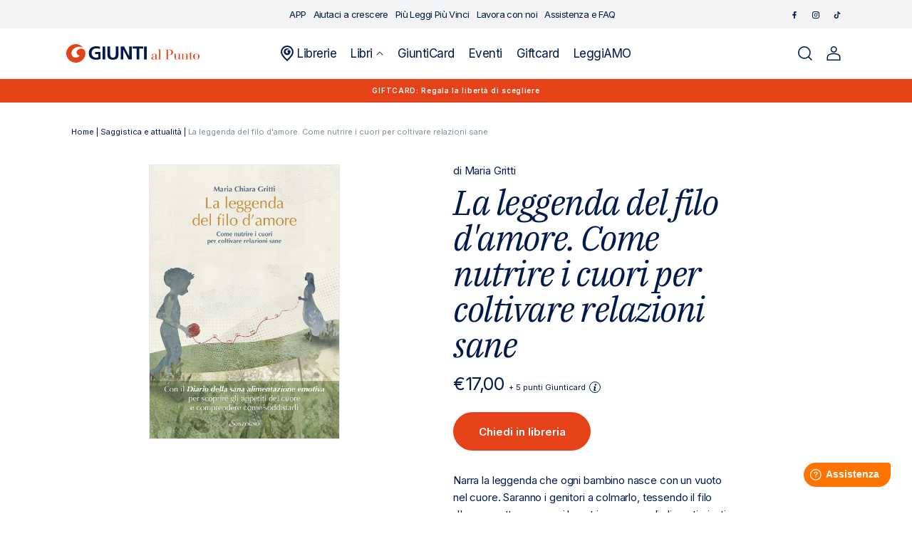

--- FILE ---
content_type: text/html; charset=utf-8
request_url: https://giuntialpunto.it/products/la-leggenda-del-filo-damore-come-nutrire-i-cuori-per-coltivare-relazioni-sane-gritti-maria-chiara-9788845402050
body_size: 32250
content:
<!doctype html>
<html class="no-js" lang="it">
  <head>
    <meta charset="utf-8">
    <meta http-equiv="X-UA-Compatible" content="IE=edge">
    <meta name="viewport" content="width=device-width" />
    <meta name="viewport" content="width=device-width,initial-scale=1">
    <meta name="theme-color" content="">
    <link rel="canonical" href="https://giuntialpunto.it/products/la-leggenda-del-filo-damore-come-nutrire-i-cuori-per-coltivare-relazioni-sane-gritti-maria-chiara-9788845402050">
    <link rel="preconnect" href="https://cdn.shopify.com" crossorigin><link rel="icon" type="image/png" href="//giuntialpunto.it/cdn/shop/files/Giunti-favicon_1.png?crop=center&height=32&v=1674485900&width=32"><link rel="preconnect" href="https://fonts.shopifycdn.com" crossorigin><title>
      
        
La leggenda del filo d'amore. Come nutrire i cuori per coltivare relazioni sane: libro di 

  Maria Gritti
 | Giunti al punto
      
    </title>

    
      <meta name="description" content="
Scopri La leggenda del filo d'amore. Come nutrire i cuori per coltivare relazioni sane di 

  Maria Gritti
 pubblicato da Sonzogno su Giunti al punto e in tutti gli store Giunti. Consulta il catalogo online.">
    

    

<meta property="og:site_name" content="Giunti al punto">
<meta property="og:url" content="https://giuntialpunto.it/products/la-leggenda-del-filo-damore-come-nutrire-i-cuori-per-coltivare-relazioni-sane-gritti-maria-chiara-9788845402050">
<meta property="og:title" content="La leggenda del filo d&#39;amore. Come nutrire i cuori per coltivare relaz">
<meta property="og:type" content="product">
<meta property="og:description" content="Narra la leggenda che ogni bambino nasce con un vuoto nel cuore. Saranno i genitori a colmarlo, tessendo il filo d&#39;amore, attraverso cui lo nutriranno con gli alimenti giusti per farlo crescere sano e resiliente. I cibi affettivi più nutrienti stimoleranno la sua naturale capacità di amarsi e di amare, rafforzando il f"><meta property="og:image" content="http://giuntialpunto.it/cdn/shop/products/9788845402050.1000.jpg?v=1705273727">
  <meta property="og:image:secure_url" content="https://giuntialpunto.it/cdn/shop/products/9788845402050.1000.jpg?v=1705273727">
  <meta property="og:image:width" content="1000">
  <meta property="og:image:height" content="1448"><meta property="og:price:amount" content="17,00">
  <meta property="og:price:currency" content="EUR"><meta name="twitter:card" content="summary_large_image">
<meta name="twitter:title" content="La leggenda del filo d&#39;amore. Come nutrire i cuori per coltivare relaz">
<meta name="twitter:description" content="Narra la leggenda che ogni bambino nasce con un vuoto nel cuore. Saranno i genitori a colmarlo, tessendo il filo d&#39;amore, attraverso cui lo nutriranno con gli alimenti giusti per farlo crescere sano e resiliente. I cibi affettivi più nutrienti stimoleranno la sua naturale capacità di amarsi e di amare, rafforzando il f">


    <script data-cookieconsent="ignore" src="//giuntialpunto.it/cdn/shop/t/2/assets/global.js?v=37733884439238216971677865520" defer="defer"></script>
    
    <script>window.performance && window.performance.mark && window.performance.mark('shopify.content_for_header.start');</script><meta name="facebook-domain-verification" content="p6yxebww5me5yhcd4sukyxnvk3lsou">
<meta name="google-site-verification" content="V1Vy6YH0zj1NMc4uUm61C0WaGM8x07ezGjq4avCTL6o">
<meta id="shopify-digital-wallet" name="shopify-digital-wallet" content="/59645231157/digital_wallets/dialog">
<meta name="shopify-checkout-api-token" content="f309b8c616267b1172748024cae89dc4">
<meta id="in-context-paypal-metadata" data-shop-id="59645231157" data-venmo-supported="false" data-environment="production" data-locale="it_IT" data-paypal-v4="true" data-currency="EUR">
<link rel="alternate" type="application/json+oembed" href="https://giuntialpunto.it/products/la-leggenda-del-filo-damore-come-nutrire-i-cuori-per-coltivare-relazioni-sane-gritti-maria-chiara-9788845402050.oembed">
<script async="async" src="/checkouts/internal/preloads.js?locale=it-IT"></script>
<link rel="preconnect" href="https://shop.app" crossorigin="anonymous">
<script async="async" src="https://shop.app/checkouts/internal/preloads.js?locale=it-IT&shop_id=59645231157" crossorigin="anonymous"></script>
<script id="apple-pay-shop-capabilities" type="application/json">{"shopId":59645231157,"countryCode":"IT","currencyCode":"EUR","merchantCapabilities":["supports3DS"],"merchantId":"gid:\/\/shopify\/Shop\/59645231157","merchantName":"Giunti al punto","requiredBillingContactFields":["postalAddress","email"],"requiredShippingContactFields":["postalAddress","email"],"shippingType":"shipping","supportedNetworks":["visa","maestro","masterCard","amex"],"total":{"type":"pending","label":"Giunti al punto","amount":"1.00"},"shopifyPaymentsEnabled":true,"supportsSubscriptions":true}</script>
<script id="shopify-features" type="application/json">{"accessToken":"f309b8c616267b1172748024cae89dc4","betas":["rich-media-storefront-analytics"],"domain":"giuntialpunto.it","predictiveSearch":true,"shopId":59645231157,"locale":"it"}</script>
<script>var Shopify = Shopify || {};
Shopify.shop = "giuntialpunto.myshopify.com";
Shopify.locale = "it";
Shopify.currency = {"active":"EUR","rate":"1.0"};
Shopify.country = "IT";
Shopify.theme = {"name":"Giuntialpunto","id":127474270261,"schema_name":"Dawn","schema_version":"6.0.2","theme_store_id":887,"role":"main"};
Shopify.theme.handle = "null";
Shopify.theme.style = {"id":null,"handle":null};
Shopify.cdnHost = "giuntialpunto.it/cdn";
Shopify.routes = Shopify.routes || {};
Shopify.routes.root = "/";</script>
<script type="module">!function(o){(o.Shopify=o.Shopify||{}).modules=!0}(window);</script>
<script>!function(o){function n(){var o=[];function n(){o.push(Array.prototype.slice.apply(arguments))}return n.q=o,n}var t=o.Shopify=o.Shopify||{};t.loadFeatures=n(),t.autoloadFeatures=n()}(window);</script>
<script>
  window.ShopifyPay = window.ShopifyPay || {};
  window.ShopifyPay.apiHost = "shop.app\/pay";
  window.ShopifyPay.redirectState = null;
</script>
<script id="shop-js-analytics" type="application/json">{"pageType":"product"}</script>
<script defer="defer" async type="module" src="//giuntialpunto.it/cdn/shopifycloud/shop-js/modules/v2/client.init-shop-cart-sync_dvfQaB1V.it.esm.js"></script>
<script defer="defer" async type="module" src="//giuntialpunto.it/cdn/shopifycloud/shop-js/modules/v2/chunk.common_BW-OJwDu.esm.js"></script>
<script defer="defer" async type="module" src="//giuntialpunto.it/cdn/shopifycloud/shop-js/modules/v2/chunk.modal_CX4jaIRf.esm.js"></script>
<script type="module">
  await import("//giuntialpunto.it/cdn/shopifycloud/shop-js/modules/v2/client.init-shop-cart-sync_dvfQaB1V.it.esm.js");
await import("//giuntialpunto.it/cdn/shopifycloud/shop-js/modules/v2/chunk.common_BW-OJwDu.esm.js");
await import("//giuntialpunto.it/cdn/shopifycloud/shop-js/modules/v2/chunk.modal_CX4jaIRf.esm.js");

  window.Shopify.SignInWithShop?.initShopCartSync?.({"fedCMEnabled":true,"windoidEnabled":true});

</script>
<script>
  window.Shopify = window.Shopify || {};
  if (!window.Shopify.featureAssets) window.Shopify.featureAssets = {};
  window.Shopify.featureAssets['shop-js'] = {"shop-cart-sync":["modules/v2/client.shop-cart-sync_CGEUFKvL.it.esm.js","modules/v2/chunk.common_BW-OJwDu.esm.js","modules/v2/chunk.modal_CX4jaIRf.esm.js"],"init-fed-cm":["modules/v2/client.init-fed-cm_Q280f13X.it.esm.js","modules/v2/chunk.common_BW-OJwDu.esm.js","modules/v2/chunk.modal_CX4jaIRf.esm.js"],"shop-cash-offers":["modules/v2/client.shop-cash-offers_DoRGZwcj.it.esm.js","modules/v2/chunk.common_BW-OJwDu.esm.js","modules/v2/chunk.modal_CX4jaIRf.esm.js"],"shop-login-button":["modules/v2/client.shop-login-button_DMM6ww0E.it.esm.js","modules/v2/chunk.common_BW-OJwDu.esm.js","modules/v2/chunk.modal_CX4jaIRf.esm.js"],"pay-button":["modules/v2/client.pay-button_B6q2F277.it.esm.js","modules/v2/chunk.common_BW-OJwDu.esm.js","modules/v2/chunk.modal_CX4jaIRf.esm.js"],"shop-button":["modules/v2/client.shop-button_COUnjhWS.it.esm.js","modules/v2/chunk.common_BW-OJwDu.esm.js","modules/v2/chunk.modal_CX4jaIRf.esm.js"],"avatar":["modules/v2/client.avatar_BTnouDA3.it.esm.js"],"init-windoid":["modules/v2/client.init-windoid_CrSLay9H.it.esm.js","modules/v2/chunk.common_BW-OJwDu.esm.js","modules/v2/chunk.modal_CX4jaIRf.esm.js"],"init-shop-for-new-customer-accounts":["modules/v2/client.init-shop-for-new-customer-accounts_BGmSGr-t.it.esm.js","modules/v2/client.shop-login-button_DMM6ww0E.it.esm.js","modules/v2/chunk.common_BW-OJwDu.esm.js","modules/v2/chunk.modal_CX4jaIRf.esm.js"],"init-shop-email-lookup-coordinator":["modules/v2/client.init-shop-email-lookup-coordinator_BMjbsTlQ.it.esm.js","modules/v2/chunk.common_BW-OJwDu.esm.js","modules/v2/chunk.modal_CX4jaIRf.esm.js"],"init-shop-cart-sync":["modules/v2/client.init-shop-cart-sync_dvfQaB1V.it.esm.js","modules/v2/chunk.common_BW-OJwDu.esm.js","modules/v2/chunk.modal_CX4jaIRf.esm.js"],"shop-toast-manager":["modules/v2/client.shop-toast-manager_C1IUOXW7.it.esm.js","modules/v2/chunk.common_BW-OJwDu.esm.js","modules/v2/chunk.modal_CX4jaIRf.esm.js"],"init-customer-accounts":["modules/v2/client.init-customer-accounts_DyWT7tGr.it.esm.js","modules/v2/client.shop-login-button_DMM6ww0E.it.esm.js","modules/v2/chunk.common_BW-OJwDu.esm.js","modules/v2/chunk.modal_CX4jaIRf.esm.js"],"init-customer-accounts-sign-up":["modules/v2/client.init-customer-accounts-sign-up_DR74S9QP.it.esm.js","modules/v2/client.shop-login-button_DMM6ww0E.it.esm.js","modules/v2/chunk.common_BW-OJwDu.esm.js","modules/v2/chunk.modal_CX4jaIRf.esm.js"],"shop-follow-button":["modules/v2/client.shop-follow-button_C7goD_zf.it.esm.js","modules/v2/chunk.common_BW-OJwDu.esm.js","modules/v2/chunk.modal_CX4jaIRf.esm.js"],"checkout-modal":["modules/v2/client.checkout-modal_Cy_s3Hxe.it.esm.js","modules/v2/chunk.common_BW-OJwDu.esm.js","modules/v2/chunk.modal_CX4jaIRf.esm.js"],"shop-login":["modules/v2/client.shop-login_ByWJfYRH.it.esm.js","modules/v2/chunk.common_BW-OJwDu.esm.js","modules/v2/chunk.modal_CX4jaIRf.esm.js"],"lead-capture":["modules/v2/client.lead-capture_B-cWF8Yd.it.esm.js","modules/v2/chunk.common_BW-OJwDu.esm.js","modules/v2/chunk.modal_CX4jaIRf.esm.js"],"payment-terms":["modules/v2/client.payment-terms_B2vYrkY2.it.esm.js","modules/v2/chunk.common_BW-OJwDu.esm.js","modules/v2/chunk.modal_CX4jaIRf.esm.js"]};
</script>
<script>(function() {
  var isLoaded = false;
  function asyncLoad() {
    if (isLoaded) return;
    isLoaded = true;
    var urls = ["https:\/\/platform-api.sharethis.com\/js\/sharethis.js?shop=giuntialpunto.myshopify.com#property=639af2335150cb0013011cfe\u0026product=inline-share-buttons\u0026source=inline-share-buttons-shopify\u0026ver=1671101196"];
    for (var i = 0; i < urls.length; i++) {
      var s = document.createElement('script');
      s.type = 'text/javascript';
      s.async = true;
      s.src = urls[i];
      var x = document.getElementsByTagName('script')[0];
      x.parentNode.insertBefore(s, x);
    }
  };
  if(window.attachEvent) {
    window.attachEvent('onload', asyncLoad);
  } else {
    window.addEventListener('load', asyncLoad, false);
  }
})();</script>
<script id="__st">var __st={"a":59645231157,"offset":3600,"reqid":"1af1c907-7bc1-42df-9250-c84d7d1893e3-1769502130","pageurl":"giuntialpunto.it\/products\/la-leggenda-del-filo-damore-come-nutrire-i-cuori-per-coltivare-relazioni-sane-gritti-maria-chiara-9788845402050","u":"e06e1e7d2dfb","p":"product","rtyp":"product","rid":8706972320092};</script>
<script>window.ShopifyPaypalV4VisibilityTracking = true;</script>
<script id="captcha-bootstrap">!function(){'use strict';const t='contact',e='account',n='new_comment',o=[[t,t],['blogs',n],['comments',n],[t,'customer']],c=[[e,'customer_login'],[e,'guest_login'],[e,'recover_customer_password'],[e,'create_customer']],r=t=>t.map((([t,e])=>`form[action*='/${t}']:not([data-nocaptcha='true']) input[name='form_type'][value='${e}']`)).join(','),a=t=>()=>t?[...document.querySelectorAll(t)].map((t=>t.form)):[];function s(){const t=[...o],e=r(t);return a(e)}const i='password',u='form_key',d=['recaptcha-v3-token','g-recaptcha-response','h-captcha-response',i],f=()=>{try{return window.sessionStorage}catch{return}},m='__shopify_v',_=t=>t.elements[u];function p(t,e,n=!1){try{const o=window.sessionStorage,c=JSON.parse(o.getItem(e)),{data:r}=function(t){const{data:e,action:n}=t;return t[m]||n?{data:e,action:n}:{data:t,action:n}}(c);for(const[e,n]of Object.entries(r))t.elements[e]&&(t.elements[e].value=n);n&&o.removeItem(e)}catch(o){console.error('form repopulation failed',{error:o})}}const l='form_type',E='cptcha';function T(t){t.dataset[E]=!0}const w=window,h=w.document,L='Shopify',v='ce_forms',y='captcha';let A=!1;((t,e)=>{const n=(g='f06e6c50-85a8-45c8-87d0-21a2b65856fe',I='https://cdn.shopify.com/shopifycloud/storefront-forms-hcaptcha/ce_storefront_forms_captcha_hcaptcha.v1.5.2.iife.js',D={infoText:'Protetto da hCaptcha',privacyText:'Privacy',termsText:'Termini'},(t,e,n)=>{const o=w[L][v],c=o.bindForm;if(c)return c(t,g,e,D).then(n);var r;o.q.push([[t,g,e,D],n]),r=I,A||(h.body.append(Object.assign(h.createElement('script'),{id:'captcha-provider',async:!0,src:r})),A=!0)});var g,I,D;w[L]=w[L]||{},w[L][v]=w[L][v]||{},w[L][v].q=[],w[L][y]=w[L][y]||{},w[L][y].protect=function(t,e){n(t,void 0,e),T(t)},Object.freeze(w[L][y]),function(t,e,n,w,h,L){const[v,y,A,g]=function(t,e,n){const i=e?o:[],u=t?c:[],d=[...i,...u],f=r(d),m=r(i),_=r(d.filter((([t,e])=>n.includes(e))));return[a(f),a(m),a(_),s()]}(w,h,L),I=t=>{const e=t.target;return e instanceof HTMLFormElement?e:e&&e.form},D=t=>v().includes(t);t.addEventListener('submit',(t=>{const e=I(t);if(!e)return;const n=D(e)&&!e.dataset.hcaptchaBound&&!e.dataset.recaptchaBound,o=_(e),c=g().includes(e)&&(!o||!o.value);(n||c)&&t.preventDefault(),c&&!n&&(function(t){try{if(!f())return;!function(t){const e=f();if(!e)return;const n=_(t);if(!n)return;const o=n.value;o&&e.removeItem(o)}(t);const e=Array.from(Array(32),(()=>Math.random().toString(36)[2])).join('');!function(t,e){_(t)||t.append(Object.assign(document.createElement('input'),{type:'hidden',name:u})),t.elements[u].value=e}(t,e),function(t,e){const n=f();if(!n)return;const o=[...t.querySelectorAll(`input[type='${i}']`)].map((({name:t})=>t)),c=[...d,...o],r={};for(const[a,s]of new FormData(t).entries())c.includes(a)||(r[a]=s);n.setItem(e,JSON.stringify({[m]:1,action:t.action,data:r}))}(t,e)}catch(e){console.error('failed to persist form',e)}}(e),e.submit())}));const S=(t,e)=>{t&&!t.dataset[E]&&(n(t,e.some((e=>e===t))),T(t))};for(const o of['focusin','change'])t.addEventListener(o,(t=>{const e=I(t);D(e)&&S(e,y())}));const B=e.get('form_key'),M=e.get(l),P=B&&M;t.addEventListener('DOMContentLoaded',(()=>{const t=y();if(P)for(const e of t)e.elements[l].value===M&&p(e,B);[...new Set([...A(),...v().filter((t=>'true'===t.dataset.shopifyCaptcha))])].forEach((e=>S(e,t)))}))}(h,new URLSearchParams(w.location.search),n,t,e,['guest_login'])})(!1,!0)}();</script>
<script integrity="sha256-4kQ18oKyAcykRKYeNunJcIwy7WH5gtpwJnB7kiuLZ1E=" data-source-attribution="shopify.loadfeatures" defer="defer" src="//giuntialpunto.it/cdn/shopifycloud/storefront/assets/storefront/load_feature-a0a9edcb.js" crossorigin="anonymous"></script>
<script crossorigin="anonymous" defer="defer" src="//giuntialpunto.it/cdn/shopifycloud/storefront/assets/shopify_pay/storefront-65b4c6d7.js?v=20250812"></script>
<script data-source-attribution="shopify.dynamic_checkout.dynamic.init">var Shopify=Shopify||{};Shopify.PaymentButton=Shopify.PaymentButton||{isStorefrontPortableWallets:!0,init:function(){window.Shopify.PaymentButton.init=function(){};var t=document.createElement("script");t.src="https://giuntialpunto.it/cdn/shopifycloud/portable-wallets/latest/portable-wallets.it.js",t.type="module",document.head.appendChild(t)}};
</script>
<script data-source-attribution="shopify.dynamic_checkout.buyer_consent">
  function portableWalletsHideBuyerConsent(e){var t=document.getElementById("shopify-buyer-consent"),n=document.getElementById("shopify-subscription-policy-button");t&&n&&(t.classList.add("hidden"),t.setAttribute("aria-hidden","true"),n.removeEventListener("click",e))}function portableWalletsShowBuyerConsent(e){var t=document.getElementById("shopify-buyer-consent"),n=document.getElementById("shopify-subscription-policy-button");t&&n&&(t.classList.remove("hidden"),t.removeAttribute("aria-hidden"),n.addEventListener("click",e))}window.Shopify?.PaymentButton&&(window.Shopify.PaymentButton.hideBuyerConsent=portableWalletsHideBuyerConsent,window.Shopify.PaymentButton.showBuyerConsent=portableWalletsShowBuyerConsent);
</script>
<script data-source-attribution="shopify.dynamic_checkout.cart.bootstrap">document.addEventListener("DOMContentLoaded",(function(){function t(){return document.querySelector("shopify-accelerated-checkout-cart, shopify-accelerated-checkout")}if(t())Shopify.PaymentButton.init();else{new MutationObserver((function(e,n){t()&&(Shopify.PaymentButton.init(),n.disconnect())})).observe(document.body,{childList:!0,subtree:!0})}}));
</script>
<link id="shopify-accelerated-checkout-styles" rel="stylesheet" media="screen" href="https://giuntialpunto.it/cdn/shopifycloud/portable-wallets/latest/accelerated-checkout-backwards-compat.css" crossorigin="anonymous">
<style id="shopify-accelerated-checkout-cart">
        #shopify-buyer-consent {
  margin-top: 1em;
  display: inline-block;
  width: 100%;
}

#shopify-buyer-consent.hidden {
  display: none;
}

#shopify-subscription-policy-button {
  background: none;
  border: none;
  padding: 0;
  text-decoration: underline;
  font-size: inherit;
  cursor: pointer;
}

#shopify-subscription-policy-button::before {
  box-shadow: none;
}

      </style>
<script id="sections-script" data-sections="footer" defer="defer" src="//giuntialpunto.it/cdn/shop/t/2/compiled_assets/scripts.js?v=79456"></script>
<script>window.performance && window.performance.mark && window.performance.mark('shopify.content_for_header.end');</script>

    <link rel="preconnect" href="https://fonts.googleapis.com">
    <link rel="preconnect" href="https://fonts.gstatic.com" crossorigin>
    <link href="https://fonts.googleapis.com/css2?family=IBM+Plex+Serif:ital@1&family=Inter:wght@400;500;600&display=swap" rel="stylesheet">

    <style data-shopify>
      @font-face {
  font-family: Assistant;
  font-weight: 400;
  font-style: normal;
  font-display: swap;
  src: url("//giuntialpunto.it/cdn/fonts/assistant/assistant_n4.9120912a469cad1cc292572851508ca49d12e768.woff2") format("woff2"),
       url("//giuntialpunto.it/cdn/fonts/assistant/assistant_n4.6e9875ce64e0fefcd3f4446b7ec9036b3ddd2985.woff") format("woff");
}

      @font-face {
  font-family: Assistant;
  font-weight: 700;
  font-style: normal;
  font-display: swap;
  src: url("//giuntialpunto.it/cdn/fonts/assistant/assistant_n7.bf44452348ec8b8efa3aa3068825305886b1c83c.woff2") format("woff2"),
       url("//giuntialpunto.it/cdn/fonts/assistant/assistant_n7.0c887fee83f6b3bda822f1150b912c72da0f7b64.woff") format("woff");
}

      
      
      @font-face {
  font-family: Assistant;
  font-weight: 400;
  font-style: normal;
  font-display: swap;
  src: url("//giuntialpunto.it/cdn/fonts/assistant/assistant_n4.9120912a469cad1cc292572851508ca49d12e768.woff2") format("woff2"),
       url("//giuntialpunto.it/cdn/fonts/assistant/assistant_n4.6e9875ce64e0fefcd3f4446b7ec9036b3ddd2985.woff") format("woff");
}


      :root {
        --font-body-family: Assistant, sans-serif;
        --font-body-style: normal;
        --font-body-weight: 400;
        --font-body-weight-bold: 700;

        --font-heading-family: Assistant, sans-serif;
        --font-heading-style: normal;
        --font-heading-weight: 400;

        --font-body-scale: 1.0;
        --font-heading-scale: 1.0;

        --color-base-text: 18, 18, 18;
        --color-shadow: 18, 18, 18;
        --color-base-background-1: 255, 255, 255;
        --color-base-background-2: 243, 243, 243;
        --color-base-solid-button-labels: 255, 255, 255;
        --color-base-outline-button-labels: 18, 18, 18;
        --color-base-accent-1: 18, 18, 18;
        --color-base-accent-2: 51, 79, 180;
        --payment-terms-background-color: #ffffff;

        --gradient-base-background-1: #ffffff;
        --gradient-base-background-2: #f3f3f3;
        --gradient-base-accent-1: #121212;
        --gradient-base-accent-2: #334fb4;

        --media-padding: px;
        --media-border-opacity: 0.05;
        --media-border-width: 1px;
        --media-radius: 0px;
        --media-shadow-opacity: 0.0;
        --media-shadow-horizontal-offset: 0px;
        --media-shadow-vertical-offset: 4px;
        --media-shadow-blur-radius: 5px;
        --media-shadow-visible: 0;

        --page-width: 120rem;
        --page-width-margin: 0rem;

        --card-image-padding: 0.0rem;
        --card-corner-radius: 0.0rem;
        --card-text-alignment: left;
        --card-border-width: 0.0rem;
        --card-border-opacity: 0.1;
        --card-shadow-opacity: 0.0;
        --card-shadow-visible: 0;
        --card-shadow-horizontal-offset: 0.0rem;
        --card-shadow-vertical-offset: 0.4rem;
        --card-shadow-blur-radius: 0.5rem;

        --badge-corner-radius: 4.0rem;

        --popup-border-width: 1px;
        --popup-border-opacity: 0.1;
        --popup-corner-radius: 0px;
        --popup-shadow-opacity: 0.0;
        --popup-shadow-horizontal-offset: 0px;
        --popup-shadow-vertical-offset: 4px;
        --popup-shadow-blur-radius: 5px;

        --drawer-border-width: 1px;
        --drawer-border-opacity: 0.1;
        --drawer-shadow-opacity: 0.0;
        --drawer-shadow-horizontal-offset: 0px;
        --drawer-shadow-vertical-offset: 4px;
        --drawer-shadow-blur-radius: 5px;

        --spacing-sections-desktop: 0px;
        --spacing-sections-mobile: 0px;

        --grid-desktop-vertical-spacing: 8px;
        --grid-desktop-horizontal-spacing: 8px;
        --grid-mobile-vertical-spacing: 4px;
        --grid-mobile-horizontal-spacing: 4px;

        --text-boxes-border-opacity: 0.1;
        --text-boxes-border-width: 0px;
        --text-boxes-radius: 0px;
        --text-boxes-shadow-opacity: 0.0;
        --text-boxes-shadow-visible: 0;
        --text-boxes-shadow-horizontal-offset: 0px;
        --text-boxes-shadow-vertical-offset: 4px;
        --text-boxes-shadow-blur-radius: 5px;

        --buttons-radius: 0px;
        --buttons-radius-outset: 0px;
        --buttons-border-width: 1px;
        --buttons-border-opacity: 1.0;
        --buttons-shadow-opacity: 0.0;
        --buttons-shadow-visible: 0;
        --buttons-shadow-horizontal-offset: 0px;
        --buttons-shadow-vertical-offset: 4px;
        --buttons-shadow-blur-radius: 5px;
        --buttons-border-offset: 0px;

        --inputs-radius: 0px;
        --inputs-border-width: 1px;
        --inputs-border-opacity: 0.55;
        --inputs-shadow-opacity: 0.0;
        --inputs-shadow-horizontal-offset: 0px;
        --inputs-margin-offset: 0px;
        --inputs-shadow-vertical-offset: 4px;
        --inputs-shadow-blur-radius: 5px;
        --inputs-radius-outset: 0px;

        --variant-pills-radius: 40px;
        --variant-pills-border-width: 1px;
        --variant-pills-border-opacity: 0.55;
        --variant-pills-shadow-opacity: 0.0;
        --variant-pills-shadow-horizontal-offset: 0px;
        --variant-pills-shadow-vertical-offset: 4px;
        --variant-pills-shadow-blur-radius: 5px;
      }

      *,
      *::before,
      *::after {
        box-sizing: inherit;
      }

      html {
        box-sizing: border-box;
        font-size: calc(var(--font-body-scale) * 62.5%);
        height: 100%;
      }

      body {
        display: grid;
        grid-template-rows: auto auto 1fr auto;
        grid-template-columns: 100%;
        min-height: 100%;
        margin: 0;
        font-size: 1.5rem;
        letter-spacing: 0.06rem;
        line-height: calc(1 + 0.8 / var(--font-body-scale));
        font-family: var(--font-body-family);
        font-style: var(--font-body-style);
        font-weight: var(--font-body-weight);
      }

      @media screen and (min-width: 750px) {
        body {
          font-size: 1.6rem;
        }
      }
    </style>

    <link href="//giuntialpunto.it/cdn/shop/t/2/assets/base.css?v=160970808564307144631687768842" rel="stylesheet" type="text/css" media="all" />
<link rel="preload" as="font" href="//giuntialpunto.it/cdn/fonts/assistant/assistant_n4.9120912a469cad1cc292572851508ca49d12e768.woff2" type="font/woff2" crossorigin><link rel="preload" as="font" href="//giuntialpunto.it/cdn/fonts/assistant/assistant_n4.9120912a469cad1cc292572851508ca49d12e768.woff2" type="font/woff2" crossorigin><link rel="stylesheet" href="//giuntialpunto.it/cdn/shop/t/2/assets/component-predictive-search.css?v=75325732256589523541674830983" media="print" onload="this.media='all'"><link rel="stylesheet" href="https://cdnjs.cloudflare.com/ajax/libs/font-awesome/6.2.1/css/all.min.css"
      integrity="sha512-MV7K8+y+gLIBoVD59lQIYicR65iaqukzvf/nwasF0nqhPay5w/9lJmVM2hMDcnK1OnMGCdVK+iQrJ7lzPJQd1w=="
      crossorigin="anonymous" referrerpolicy="no-referrer" />

    <link rel="stylesheet" href="https://cdn.jsdelivr.net/npm/flatpickr/dist/flatpickr.min.css">

    <script>document.documentElement.className = document.documentElement.className.replace('no-js', 'js');
    if (Shopify.designMode) {
      document.documentElement.classList.add('shopify-design-mode');
    }
    </script>

    <script type="text/javascript">
      /* Init Adiacent settings */
      window.Adiacent = {};

      
        window.Adiacent.consentBanner = 'cookiebot';
      
    </script>

    <link rel="stylesheet" href="//giuntialpunto.it/cdn/shop/t/2/assets/app.min.css?v=40881180635950420671748364019" media="all" type="text/css" />
    <script defer="defer" src="//giuntialpunto.it/cdn/shop/t/2/assets/app.min.js?v=19420894094175011991748364020"></script>

    
    
      <script type="text/javascript" defer="defer" src="//giuntialpunto.it/cdn/shop/t/2/assets/main.apps.products_with_same_authors.js?v=161936122748367736701766064485"></script>
      <script type="text/javascript" defer="defer" src="//giuntialpunto.it/cdn/shop/t/2/assets/main.apps.storelocator.js?v=59875298537450963251730294204"></script>
    

    

    

    

    

    
    

    <script type="text/javascript" src="https://platform-api.sharethis.com/js/sharethis.js#property=63a020d94c319700156562f5&product=inline-share-buttons&source=platform" async="async"></script>
  <link href="https://monorail-edge.shopifysvc.com" rel="dns-prefetch">
<script>(function(){if ("sendBeacon" in navigator && "performance" in window) {try {var session_token_from_headers = performance.getEntriesByType('navigation')[0].serverTiming.find(x => x.name == '_s').description;} catch {var session_token_from_headers = undefined;}var session_cookie_matches = document.cookie.match(/_shopify_s=([^;]*)/);var session_token_from_cookie = session_cookie_matches && session_cookie_matches.length === 2 ? session_cookie_matches[1] : "";var session_token = session_token_from_headers || session_token_from_cookie || "";function handle_abandonment_event(e) {var entries = performance.getEntries().filter(function(entry) {return /monorail-edge.shopifysvc.com/.test(entry.name);});if (!window.abandonment_tracked && entries.length === 0) {window.abandonment_tracked = true;var currentMs = Date.now();var navigation_start = performance.timing.navigationStart;var payload = {shop_id: 59645231157,url: window.location.href,navigation_start,duration: currentMs - navigation_start,session_token,page_type: "product"};window.navigator.sendBeacon("https://monorail-edge.shopifysvc.com/v1/produce", JSON.stringify({schema_id: "online_store_buyer_site_abandonment/1.1",payload: payload,metadata: {event_created_at_ms: currentMs,event_sent_at_ms: currentMs}}));}}window.addEventListener('pagehide', handle_abandonment_event);}}());</script>
<script id="web-pixels-manager-setup">(function e(e,d,r,n,o){if(void 0===o&&(o={}),!Boolean(null===(a=null===(i=window.Shopify)||void 0===i?void 0:i.analytics)||void 0===a?void 0:a.replayQueue)){var i,a;window.Shopify=window.Shopify||{};var t=window.Shopify;t.analytics=t.analytics||{};var s=t.analytics;s.replayQueue=[],s.publish=function(e,d,r){return s.replayQueue.push([e,d,r]),!0};try{self.performance.mark("wpm:start")}catch(e){}var l=function(){var e={modern:/Edge?\/(1{2}[4-9]|1[2-9]\d|[2-9]\d{2}|\d{4,})\.\d+(\.\d+|)|Firefox\/(1{2}[4-9]|1[2-9]\d|[2-9]\d{2}|\d{4,})\.\d+(\.\d+|)|Chrom(ium|e)\/(9{2}|\d{3,})\.\d+(\.\d+|)|(Maci|X1{2}).+ Version\/(15\.\d+|(1[6-9]|[2-9]\d|\d{3,})\.\d+)([,.]\d+|)( \(\w+\)|)( Mobile\/\w+|) Safari\/|Chrome.+OPR\/(9{2}|\d{3,})\.\d+\.\d+|(CPU[ +]OS|iPhone[ +]OS|CPU[ +]iPhone|CPU IPhone OS|CPU iPad OS)[ +]+(15[._]\d+|(1[6-9]|[2-9]\d|\d{3,})[._]\d+)([._]\d+|)|Android:?[ /-](13[3-9]|1[4-9]\d|[2-9]\d{2}|\d{4,})(\.\d+|)(\.\d+|)|Android.+Firefox\/(13[5-9]|1[4-9]\d|[2-9]\d{2}|\d{4,})\.\d+(\.\d+|)|Android.+Chrom(ium|e)\/(13[3-9]|1[4-9]\d|[2-9]\d{2}|\d{4,})\.\d+(\.\d+|)|SamsungBrowser\/([2-9]\d|\d{3,})\.\d+/,legacy:/Edge?\/(1[6-9]|[2-9]\d|\d{3,})\.\d+(\.\d+|)|Firefox\/(5[4-9]|[6-9]\d|\d{3,})\.\d+(\.\d+|)|Chrom(ium|e)\/(5[1-9]|[6-9]\d|\d{3,})\.\d+(\.\d+|)([\d.]+$|.*Safari\/(?![\d.]+ Edge\/[\d.]+$))|(Maci|X1{2}).+ Version\/(10\.\d+|(1[1-9]|[2-9]\d|\d{3,})\.\d+)([,.]\d+|)( \(\w+\)|)( Mobile\/\w+|) Safari\/|Chrome.+OPR\/(3[89]|[4-9]\d|\d{3,})\.\d+\.\d+|(CPU[ +]OS|iPhone[ +]OS|CPU[ +]iPhone|CPU IPhone OS|CPU iPad OS)[ +]+(10[._]\d+|(1[1-9]|[2-9]\d|\d{3,})[._]\d+)([._]\d+|)|Android:?[ /-](13[3-9]|1[4-9]\d|[2-9]\d{2}|\d{4,})(\.\d+|)(\.\d+|)|Mobile Safari.+OPR\/([89]\d|\d{3,})\.\d+\.\d+|Android.+Firefox\/(13[5-9]|1[4-9]\d|[2-9]\d{2}|\d{4,})\.\d+(\.\d+|)|Android.+Chrom(ium|e)\/(13[3-9]|1[4-9]\d|[2-9]\d{2}|\d{4,})\.\d+(\.\d+|)|Android.+(UC? ?Browser|UCWEB|U3)[ /]?(15\.([5-9]|\d{2,})|(1[6-9]|[2-9]\d|\d{3,})\.\d+)\.\d+|SamsungBrowser\/(5\.\d+|([6-9]|\d{2,})\.\d+)|Android.+MQ{2}Browser\/(14(\.(9|\d{2,})|)|(1[5-9]|[2-9]\d|\d{3,})(\.\d+|))(\.\d+|)|K[Aa][Ii]OS\/(3\.\d+|([4-9]|\d{2,})\.\d+)(\.\d+|)/},d=e.modern,r=e.legacy,n=navigator.userAgent;return n.match(d)?"modern":n.match(r)?"legacy":"unknown"}(),u="modern"===l?"modern":"legacy",c=(null!=n?n:{modern:"",legacy:""})[u],f=function(e){return[e.baseUrl,"/wpm","/b",e.hashVersion,"modern"===e.buildTarget?"m":"l",".js"].join("")}({baseUrl:d,hashVersion:r,buildTarget:u}),m=function(e){var d=e.version,r=e.bundleTarget,n=e.surface,o=e.pageUrl,i=e.monorailEndpoint;return{emit:function(e){var a=e.status,t=e.errorMsg,s=(new Date).getTime(),l=JSON.stringify({metadata:{event_sent_at_ms:s},events:[{schema_id:"web_pixels_manager_load/3.1",payload:{version:d,bundle_target:r,page_url:o,status:a,surface:n,error_msg:t},metadata:{event_created_at_ms:s}}]});if(!i)return console&&console.warn&&console.warn("[Web Pixels Manager] No Monorail endpoint provided, skipping logging."),!1;try{return self.navigator.sendBeacon.bind(self.navigator)(i,l)}catch(e){}var u=new XMLHttpRequest;try{return u.open("POST",i,!0),u.setRequestHeader("Content-Type","text/plain"),u.send(l),!0}catch(e){return console&&console.warn&&console.warn("[Web Pixels Manager] Got an unhandled error while logging to Monorail."),!1}}}}({version:r,bundleTarget:l,surface:e.surface,pageUrl:self.location.href,monorailEndpoint:e.monorailEndpoint});try{o.browserTarget=l,function(e){var d=e.src,r=e.async,n=void 0===r||r,o=e.onload,i=e.onerror,a=e.sri,t=e.scriptDataAttributes,s=void 0===t?{}:t,l=document.createElement("script"),u=document.querySelector("head"),c=document.querySelector("body");if(l.async=n,l.src=d,a&&(l.integrity=a,l.crossOrigin="anonymous"),s)for(var f in s)if(Object.prototype.hasOwnProperty.call(s,f))try{l.dataset[f]=s[f]}catch(e){}if(o&&l.addEventListener("load",o),i&&l.addEventListener("error",i),u)u.appendChild(l);else{if(!c)throw new Error("Did not find a head or body element to append the script");c.appendChild(l)}}({src:f,async:!0,onload:function(){if(!function(){var e,d;return Boolean(null===(d=null===(e=window.Shopify)||void 0===e?void 0:e.analytics)||void 0===d?void 0:d.initialized)}()){var d=window.webPixelsManager.init(e)||void 0;if(d){var r=window.Shopify.analytics;r.replayQueue.forEach((function(e){var r=e[0],n=e[1],o=e[2];d.publishCustomEvent(r,n,o)})),r.replayQueue=[],r.publish=d.publishCustomEvent,r.visitor=d.visitor,r.initialized=!0}}},onerror:function(){return m.emit({status:"failed",errorMsg:"".concat(f," has failed to load")})},sri:function(e){var d=/^sha384-[A-Za-z0-9+/=]+$/;return"string"==typeof e&&d.test(e)}(c)?c:"",scriptDataAttributes:o}),m.emit({status:"loading"})}catch(e){m.emit({status:"failed",errorMsg:(null==e?void 0:e.message)||"Unknown error"})}}})({shopId: 59645231157,storefrontBaseUrl: "https://giuntialpunto.it",extensionsBaseUrl: "https://extensions.shopifycdn.com/cdn/shopifycloud/web-pixels-manager",monorailEndpoint: "https://monorail-edge.shopifysvc.com/unstable/produce_batch",surface: "storefront-renderer",enabledBetaFlags: ["2dca8a86"],webPixelsConfigList: [{"id":"1088487772","configuration":"{\"config\":\"{\\\"pixel_id\\\":\\\"AW-961996892\\\",\\\"target_country\\\":\\\"IT\\\",\\\"gtag_events\\\":[{\\\"type\\\":\\\"begin_checkout\\\",\\\"action_label\\\":\\\"AW-961996892\\\/PXPFCJyCl6QYENzQ28oD\\\"},{\\\"type\\\":\\\"search\\\",\\\"action_label\\\":\\\"AW-961996892\\\/95QkCJaCl6QYENzQ28oD\\\"},{\\\"type\\\":\\\"view_item\\\",\\\"action_label\\\":[\\\"AW-961996892\\\/jYtKCJOCl6QYENzQ28oD\\\",\\\"MC-LJ1JPSVEJT\\\"]},{\\\"type\\\":\\\"purchase\\\",\\\"action_label\\\":[\\\"AW-961996892\\\/kwc8CKX8lqQYENzQ28oD\\\",\\\"MC-LJ1JPSVEJT\\\"]},{\\\"type\\\":\\\"page_view\\\",\\\"action_label\\\":[\\\"AW-961996892\\\/cZlaCJCCl6QYENzQ28oD\\\",\\\"MC-LJ1JPSVEJT\\\"]},{\\\"type\\\":\\\"add_payment_info\\\",\\\"action_label\\\":\\\"AW-961996892\\\/i3YzCMmFl6QYENzQ28oD\\\"},{\\\"type\\\":\\\"add_to_cart\\\",\\\"action_label\\\":\\\"AW-961996892\\\/0YX7CJmCl6QYENzQ28oD\\\"}],\\\"enable_monitoring_mode\\\":false}\"}","eventPayloadVersion":"v1","runtimeContext":"OPEN","scriptVersion":"b2a88bafab3e21179ed38636efcd8a93","type":"APP","apiClientId":1780363,"privacyPurposes":[],"dataSharingAdjustments":{"protectedCustomerApprovalScopes":["read_customer_address","read_customer_email","read_customer_name","read_customer_personal_data","read_customer_phone"]}},{"id":"830570844","configuration":"{\"pixelCode\":\"CHO8SO3C77U294TVK3KG\"}","eventPayloadVersion":"v1","runtimeContext":"STRICT","scriptVersion":"22e92c2ad45662f435e4801458fb78cc","type":"APP","apiClientId":4383523,"privacyPurposes":["ANALYTICS","MARKETING","SALE_OF_DATA"],"dataSharingAdjustments":{"protectedCustomerApprovalScopes":["read_customer_address","read_customer_email","read_customer_name","read_customer_personal_data","read_customer_phone"]}},{"id":"390725980","configuration":"{\"pixel_id\":\"559268121165719\",\"pixel_type\":\"facebook_pixel\",\"metaapp_system_user_token\":\"-\"}","eventPayloadVersion":"v1","runtimeContext":"OPEN","scriptVersion":"ca16bc87fe92b6042fbaa3acc2fbdaa6","type":"APP","apiClientId":2329312,"privacyPurposes":["ANALYTICS","MARKETING","SALE_OF_DATA"],"dataSharingAdjustments":{"protectedCustomerApprovalScopes":["read_customer_address","read_customer_email","read_customer_name","read_customer_personal_data","read_customer_phone"]}},{"id":"138838364","eventPayloadVersion":"1","runtimeContext":"LAX","scriptVersion":"4","type":"CUSTOM","privacyPurposes":[],"name":"Adiacent GTM"},{"id":"shopify-app-pixel","configuration":"{}","eventPayloadVersion":"v1","runtimeContext":"STRICT","scriptVersion":"0450","apiClientId":"shopify-pixel","type":"APP","privacyPurposes":["ANALYTICS","MARKETING"]},{"id":"shopify-custom-pixel","eventPayloadVersion":"v1","runtimeContext":"LAX","scriptVersion":"0450","apiClientId":"shopify-pixel","type":"CUSTOM","privacyPurposes":["ANALYTICS","MARKETING"]}],isMerchantRequest: false,initData: {"shop":{"name":"Giunti al punto","paymentSettings":{"currencyCode":"EUR"},"myshopifyDomain":"giuntialpunto.myshopify.com","countryCode":"IT","storefrontUrl":"https:\/\/giuntialpunto.it"},"customer":null,"cart":null,"checkout":null,"productVariants":[{"price":{"amount":17.0,"currencyCode":"EUR"},"product":{"title":"La leggenda del filo d'amore. Come nutrire i cuori per coltivare relazioni sane","vendor":"Giunti al punto","id":"8706972320092","untranslatedTitle":"La leggenda del filo d'amore. Come nutrire i cuori per coltivare relazioni sane","url":"\/products\/la-leggenda-del-filo-damore-come-nutrire-i-cuori-per-coltivare-relazioni-sane-gritti-maria-chiara-9788845402050","type":"papery"},"id":"47537641423196","image":{"src":"\/\/giuntialpunto.it\/cdn\/shop\/products\/9788845402050.1000.jpg?v=1705273727"},"sku":"ZG53LR","title":"Default Title","untranslatedTitle":"Default Title"}],"purchasingCompany":null},},"https://giuntialpunto.it/cdn","fcfee988w5aeb613cpc8e4bc33m6693e112",{"modern":"","legacy":""},{"shopId":"59645231157","storefrontBaseUrl":"https:\/\/giuntialpunto.it","extensionBaseUrl":"https:\/\/extensions.shopifycdn.com\/cdn\/shopifycloud\/web-pixels-manager","surface":"storefront-renderer","enabledBetaFlags":"[\"2dca8a86\"]","isMerchantRequest":"false","hashVersion":"fcfee988w5aeb613cpc8e4bc33m6693e112","publish":"custom","events":"[[\"page_viewed\",{}],[\"product_viewed\",{\"productVariant\":{\"price\":{\"amount\":17.0,\"currencyCode\":\"EUR\"},\"product\":{\"title\":\"La leggenda del filo d'amore. Come nutrire i cuori per coltivare relazioni sane\",\"vendor\":\"Giunti al punto\",\"id\":\"8706972320092\",\"untranslatedTitle\":\"La leggenda del filo d'amore. Come nutrire i cuori per coltivare relazioni sane\",\"url\":\"\/products\/la-leggenda-del-filo-damore-come-nutrire-i-cuori-per-coltivare-relazioni-sane-gritti-maria-chiara-9788845402050\",\"type\":\"papery\"},\"id\":\"47537641423196\",\"image\":{\"src\":\"\/\/giuntialpunto.it\/cdn\/shop\/products\/9788845402050.1000.jpg?v=1705273727\"},\"sku\":\"ZG53LR\",\"title\":\"Default Title\",\"untranslatedTitle\":\"Default Title\"}}]]"});</script><script>
  window.ShopifyAnalytics = window.ShopifyAnalytics || {};
  window.ShopifyAnalytics.meta = window.ShopifyAnalytics.meta || {};
  window.ShopifyAnalytics.meta.currency = 'EUR';
  var meta = {"product":{"id":8706972320092,"gid":"gid:\/\/shopify\/Product\/8706972320092","vendor":"Giunti al punto","type":"papery","handle":"la-leggenda-del-filo-damore-come-nutrire-i-cuori-per-coltivare-relazioni-sane-gritti-maria-chiara-9788845402050","variants":[{"id":47537641423196,"price":1700,"name":"La leggenda del filo d'amore. Come nutrire i cuori per coltivare relazioni sane","public_title":null,"sku":"ZG53LR"}],"remote":false},"page":{"pageType":"product","resourceType":"product","resourceId":8706972320092,"requestId":"1af1c907-7bc1-42df-9250-c84d7d1893e3-1769502130"}};
  for (var attr in meta) {
    window.ShopifyAnalytics.meta[attr] = meta[attr];
  }
</script>
<script class="analytics">
  (function () {
    var customDocumentWrite = function(content) {
      var jquery = null;

      if (window.jQuery) {
        jquery = window.jQuery;
      } else if (window.Checkout && window.Checkout.$) {
        jquery = window.Checkout.$;
      }

      if (jquery) {
        jquery('body').append(content);
      }
    };

    var hasLoggedConversion = function(token) {
      if (token) {
        return document.cookie.indexOf('loggedConversion=' + token) !== -1;
      }
      return false;
    }

    var setCookieIfConversion = function(token) {
      if (token) {
        var twoMonthsFromNow = new Date(Date.now());
        twoMonthsFromNow.setMonth(twoMonthsFromNow.getMonth() + 2);

        document.cookie = 'loggedConversion=' + token + '; expires=' + twoMonthsFromNow;
      }
    }

    var trekkie = window.ShopifyAnalytics.lib = window.trekkie = window.trekkie || [];
    if (trekkie.integrations) {
      return;
    }
    trekkie.methods = [
      'identify',
      'page',
      'ready',
      'track',
      'trackForm',
      'trackLink'
    ];
    trekkie.factory = function(method) {
      return function() {
        var args = Array.prototype.slice.call(arguments);
        args.unshift(method);
        trekkie.push(args);
        return trekkie;
      };
    };
    for (var i = 0; i < trekkie.methods.length; i++) {
      var key = trekkie.methods[i];
      trekkie[key] = trekkie.factory(key);
    }
    trekkie.load = function(config) {
      trekkie.config = config || {};
      trekkie.config.initialDocumentCookie = document.cookie;
      var first = document.getElementsByTagName('script')[0];
      var script = document.createElement('script');
      script.type = 'text/javascript';
      script.onerror = function(e) {
        var scriptFallback = document.createElement('script');
        scriptFallback.type = 'text/javascript';
        scriptFallback.onerror = function(error) {
                var Monorail = {
      produce: function produce(monorailDomain, schemaId, payload) {
        var currentMs = new Date().getTime();
        var event = {
          schema_id: schemaId,
          payload: payload,
          metadata: {
            event_created_at_ms: currentMs,
            event_sent_at_ms: currentMs
          }
        };
        return Monorail.sendRequest("https://" + monorailDomain + "/v1/produce", JSON.stringify(event));
      },
      sendRequest: function sendRequest(endpointUrl, payload) {
        // Try the sendBeacon API
        if (window && window.navigator && typeof window.navigator.sendBeacon === 'function' && typeof window.Blob === 'function' && !Monorail.isIos12()) {
          var blobData = new window.Blob([payload], {
            type: 'text/plain'
          });

          if (window.navigator.sendBeacon(endpointUrl, blobData)) {
            return true;
          } // sendBeacon was not successful

        } // XHR beacon

        var xhr = new XMLHttpRequest();

        try {
          xhr.open('POST', endpointUrl);
          xhr.setRequestHeader('Content-Type', 'text/plain');
          xhr.send(payload);
        } catch (e) {
          console.log(e);
        }

        return false;
      },
      isIos12: function isIos12() {
        return window.navigator.userAgent.lastIndexOf('iPhone; CPU iPhone OS 12_') !== -1 || window.navigator.userAgent.lastIndexOf('iPad; CPU OS 12_') !== -1;
      }
    };
    Monorail.produce('monorail-edge.shopifysvc.com',
      'trekkie_storefront_load_errors/1.1',
      {shop_id: 59645231157,
      theme_id: 127474270261,
      app_name: "storefront",
      context_url: window.location.href,
      source_url: "//giuntialpunto.it/cdn/s/trekkie.storefront.a804e9514e4efded663580eddd6991fcc12b5451.min.js"});

        };
        scriptFallback.async = true;
        scriptFallback.src = '//giuntialpunto.it/cdn/s/trekkie.storefront.a804e9514e4efded663580eddd6991fcc12b5451.min.js';
        first.parentNode.insertBefore(scriptFallback, first);
      };
      script.async = true;
      script.src = '//giuntialpunto.it/cdn/s/trekkie.storefront.a804e9514e4efded663580eddd6991fcc12b5451.min.js';
      first.parentNode.insertBefore(script, first);
    };
    trekkie.load(
      {"Trekkie":{"appName":"storefront","development":false,"defaultAttributes":{"shopId":59645231157,"isMerchantRequest":null,"themeId":127474270261,"themeCityHash":"12431729224351326651","contentLanguage":"it","currency":"EUR"},"isServerSideCookieWritingEnabled":true,"monorailRegion":"shop_domain","enabledBetaFlags":["65f19447"]},"Session Attribution":{},"S2S":{"facebookCapiEnabled":true,"source":"trekkie-storefront-renderer","apiClientId":580111}}
    );

    var loaded = false;
    trekkie.ready(function() {
      if (loaded) return;
      loaded = true;

      window.ShopifyAnalytics.lib = window.trekkie;

      var originalDocumentWrite = document.write;
      document.write = customDocumentWrite;
      try { window.ShopifyAnalytics.merchantGoogleAnalytics.call(this); } catch(error) {};
      document.write = originalDocumentWrite;

      window.ShopifyAnalytics.lib.page(null,{"pageType":"product","resourceType":"product","resourceId":8706972320092,"requestId":"1af1c907-7bc1-42df-9250-c84d7d1893e3-1769502130","shopifyEmitted":true});

      var match = window.location.pathname.match(/checkouts\/(.+)\/(thank_you|post_purchase)/)
      var token = match? match[1]: undefined;
      if (!hasLoggedConversion(token)) {
        setCookieIfConversion(token);
        window.ShopifyAnalytics.lib.track("Viewed Product",{"currency":"EUR","variantId":47537641423196,"productId":8706972320092,"productGid":"gid:\/\/shopify\/Product\/8706972320092","name":"La leggenda del filo d'amore. Come nutrire i cuori per coltivare relazioni sane","price":"17.00","sku":"ZG53LR","brand":"Giunti al punto","variant":null,"category":"papery","nonInteraction":true,"remote":false},undefined,undefined,{"shopifyEmitted":true});
      window.ShopifyAnalytics.lib.track("monorail:\/\/trekkie_storefront_viewed_product\/1.1",{"currency":"EUR","variantId":47537641423196,"productId":8706972320092,"productGid":"gid:\/\/shopify\/Product\/8706972320092","name":"La leggenda del filo d'amore. Come nutrire i cuori per coltivare relazioni sane","price":"17.00","sku":"ZG53LR","brand":"Giunti al punto","variant":null,"category":"papery","nonInteraction":true,"remote":false,"referer":"https:\/\/giuntialpunto.it\/products\/la-leggenda-del-filo-damore-come-nutrire-i-cuori-per-coltivare-relazioni-sane-gritti-maria-chiara-9788845402050"});
      }
    });


        var eventsListenerScript = document.createElement('script');
        eventsListenerScript.async = true;
        eventsListenerScript.src = "//giuntialpunto.it/cdn/shopifycloud/storefront/assets/shop_events_listener-3da45d37.js";
        document.getElementsByTagName('head')[0].appendChild(eventsListenerScript);

})();</script>
<script
  defer
  src="https://giuntialpunto.it/cdn/shopifycloud/perf-kit/shopify-perf-kit-3.0.4.min.js"
  data-application="storefront-renderer"
  data-shop-id="59645231157"
  data-render-region="gcp-us-east1"
  data-page-type="product"
  data-theme-instance-id="127474270261"
  data-theme-name="Dawn"
  data-theme-version="6.0.2"
  data-monorail-region="shop_domain"
  data-resource-timing-sampling-rate="10"
  data-shs="true"
  data-shs-beacon="true"
  data-shs-export-with-fetch="true"
  data-shs-logs-sample-rate="1"
  data-shs-beacon-endpoint="https://giuntialpunto.it/api/collect"
></script>
</head>

  <body
    id="la-leggenda-del-filo-d-39-amore-come-nutrire-i-cuori-per-coltivare-relaz"
    class="gradient product products-la-leggenda-del-filo-damore-come-nutrire-i-cuori-per-coltivare-relazioni-sane-gritti-maria-chiara-9788845402050 product-la-leggenda-del-filo-damore-come-nutrire-i-cuori-per-coltivare-relazioni-sane-gritti-maria-chiara-9788845402050"
    x-data="{'isStorelocatorModalOpen': false}" x-on:keydown.escape="isStorelocatorModalOpen=false"
  >
    <a class="skip-to-content-link button visually-hidden" href="#MainContent">
      Vai direttamente ai contenuti
    </a><div id="shopify-section-header" class="shopify-section section-header"><link rel="stylesheet" href="//giuntialpunto.it/cdn/shop/t/2/assets/component-list-menu.css?v=151968516119678728991668586160" media="print" onload="this.media='all'">
<link rel="stylesheet" href="//giuntialpunto.it/cdn/shop/t/2/assets/component-search.css?v=96455689198851321781668586160" media="print" onload="this.media='all'">
<link rel="stylesheet" href="//giuntialpunto.it/cdn/shop/t/2/assets/component-menu-drawer.css?v=156755422923076491751674830983" media="print" onload="this.media='all'">
<link rel="stylesheet" href="//giuntialpunto.it/cdn/shop/t/2/assets/component-cart-notification.css?v=119852831333870967341668586160" media="print"
  onload="this.media='all'">
<link rel="stylesheet" href="//giuntialpunto.it/cdn/shop/t/2/assets/component-cart-items.css?v=72929330175714844951672420797" media="print" onload="this.media='all'"><link rel="stylesheet" href="//giuntialpunto.it/cdn/shop/t/2/assets/component-price.css?v=112673864592427438181668586160" media="print" onload="this.media='all'">
<link rel="stylesheet" href="//giuntialpunto.it/cdn/shop/t/2/assets/component-loading-overlay.css?v=167310470843593579841668586160" media="print" onload="this.media='all'"><link rel="stylesheet" href="//giuntialpunto.it/cdn/shop/t/2/assets/component-mega-menu.css?v=67182491566153481831675171191" media="print" onload="this.media='all'">
<noscript><link href="//giuntialpunto.it/cdn/shop/t/2/assets/component-mega-menu.css?v=67182491566153481831675171191" rel="stylesheet" type="text/css" media="all" /></noscript><noscript><link href="//giuntialpunto.it/cdn/shop/t/2/assets/component-list-menu.css?v=151968516119678728991668586160" rel="stylesheet" type="text/css" media="all" /></noscript>
<noscript><link href="//giuntialpunto.it/cdn/shop/t/2/assets/component-search.css?v=96455689198851321781668586160" rel="stylesheet" type="text/css" media="all" /></noscript>
<noscript><link href="//giuntialpunto.it/cdn/shop/t/2/assets/component-menu-drawer.css?v=156755422923076491751674830983" rel="stylesheet" type="text/css" media="all" /></noscript>
<noscript><link href="//giuntialpunto.it/cdn/shop/t/2/assets/component-cart-notification.css?v=119852831333870967341668586160" rel="stylesheet" type="text/css" media="all" /></noscript>
<noscript><link href="//giuntialpunto.it/cdn/shop/t/2/assets/component-cart-items.css?v=72929330175714844951672420797" rel="stylesheet" type="text/css" media="all" /></noscript>

<script src="//giuntialpunto.it/cdn/shop/t/2/assets/details-disclosure.js?v=30201871917900220521718965295" defer="defer"></script>
<script src="//giuntialpunto.it/cdn/shop/t/2/assets/details-modal.js?v=142937583137316545001718965296" defer="defer"></script>
<script src="//giuntialpunto.it/cdn/shop/t/2/assets/cart-notification.js?v=87063131447991787691687768843" defer="defer"></script>
<sticky-header>
  <div class="giunti-sticky-header">

    
    <div id="shopify-section-announcement-bar-mobile" class="shopify-section announcement-bar__mobile">&nbsp;</div>
    
    <div
      class="header-wrapper z-[100] color-background-1 gradient header-wrapper--border-bottom"
    >
      <div class="top-menu__background">
        <nav id="top-menu" class="top-menu header__inline-menu giunti-grid">
          <div class="col-span-2">
            <div class="w-full"></div>
          </div>
          <div class="header__top-menu-contet-wrapper">
            <ul class="list-menu list-menu--inline"><li>
                  <a href="/pages/giunticard-app" class="header__menu-item header__menu-item list-menu__item link link--text focus-inset">
                    <span>
                      APP
                    </span>
                  </a>
                </li><li>
                  <a href="https://www.aiutaci-a-crescere.giuntialpunto.it/" class="header__menu-item header__menu-item list-menu__item link link--text focus-inset">
                    <span>
                      Aiutaci a crescere
                    </span>
                  </a>
                </li><li>
                  <a href="/pages/piu-leggi-piu-vinci" class="header__menu-item header__menu-item list-menu__item link link--text focus-inset">
                    <span>
                      Più Leggi Più Vinci
                    </span>
                  </a>
                </li><li>
                  <a href="/pages/lavora-con-noi" class="header__menu-item header__menu-item list-menu__item link link--text focus-inset">
                    <span>
                      Lavora con noi
                    </span>
                  </a>
                </li><li>
                  <a href="https://supporto.giuntialpunto.it/" class="header__menu-item header__menu-item list-menu__item link link--text focus-inset">
                    <span>
                      Assistenza e FAQ
                    </span>
                  </a>
                </li></ul>
          </div>
          <div class="header__icons social-links"><ul class="list list-social" role="list"><li class="list-social__item">
      <a href="https://www.facebook.com/LibrerieGiuntialPunto" class="list-social__link link"><svg xmlns="http://www.w3.org/2000/svg" width="7.542" height="14.081" viewBox="0 0 7.542 14.081">
  <path id="Tracciato_44" data-name="Tracciato 44" d="M15.319,7.92l.391-2.549H13.265V3.717A1.274,1.274,0,0,1,14.7,2.341h1.111V.171A13.542,13.542,0,0,0,13.84,0a3.111,3.111,0,0,0-3.329,3.43V5.371H8.272V7.92h2.239v6.16h2.755V7.92Z" transform="translate(-8.272 0.001)" fill="currentColor"/>
</svg><span class="visually-hidden">Facebook</span>
      </a>
    </li><li class="list-social__item">
      <a href="https://www.instagram.com/libreriegiuntialpunto/" class="list-social__link link"><svg xmlns="http://www.w3.org/2000/svg" width="14.081" height="14.081" viewBox="0 0 14.081 14.081">
  <g id="Raggruppa_84" data-name="Raggruppa 84" transform="translate(-0.001 0)">
    <path id="Tracciato_27" data-name="Tracciato 27" d="M25.982,61.332a.825.825,0,1,0,.826.825.826.826,0,0,0-.826-.825" transform="translate(-15.213 -58.817)" fill="currentColor"/>
    <path id="Tracciato_28" data-name="Tracciato 28" d="M12.653,64.01a3.468,3.468,0,1,0,3.467,3.468,3.472,3.472,0,0,0-3.467-3.468m0,5.689a2.221,2.221,0,1,1,2.221-2.221A2.224,2.224,0,0,1,12.653,69.7" transform="translate(-5.554 -60.437)" fill="currentColor"/>
    <path id="Tracciato_29" data-name="Tracciato 29" d="M9.851,69.052H4.229A4.234,4.234,0,0,1,0,64.822V59.2a4.235,4.235,0,0,1,4.229-4.229H9.851A4.235,4.235,0,0,1,14.081,59.2v5.622a4.234,4.234,0,0,1-4.229,4.229M4.229,56.3a2.908,2.908,0,0,0-2.9,2.9v5.622a2.908,2.908,0,0,0,2.9,2.905H9.851a2.908,2.908,0,0,0,2.905-2.905V59.2a2.908,2.908,0,0,0-2.905-2.9Z" transform="translate(0.001 -54.971)" fill="currentColor"/>
  </g>
</svg><span class="visually-hidden">Instagram</span>
      </a>
    </li><li class="list-social__item">
      <a href="https://www.tiktok.com/@libreriegiuntialpunto" class="list-social__link link"><svg xmlns="http://www.w3.org/2000/svg" width="12.531" height="14.644" viewBox="0 0 12.531 14.644">
  <path id="Tracciato_48" data-name="Tracciato 48" d="M613.928,497.936q-.179.018-.36.018a3.909,3.909,0,0,1-3.271-1.768v6.02a4.449,4.449,0,1,1-4.449-4.449c.093,0,.184.008.275.014v2.192a2.266,2.266,0,1,0-.275,4.514,2.326,2.326,0,0,0,2.362-2.242l.022-10.224h2.1a3.907,3.907,0,0,0,3.6,3.488v2.437" transform="translate(-601.398 -492.012)" fill="currentColor"/>
</svg><span class="visually-hidden">TikTok</span>
      </a>
    </li></ul></div>
        </nav>
      </div>

      <header class="header relative"><h1 class="header__heading">
        <a href="/" class="header__heading-link link link--text focus-inset">
          <svg class="text-giunti-blue_10 w-full h-full" xmlns="http://www.w3.org/2000/svg" width="286.301" height="41.085" viewBox="0 0 286.301 41.085">
  <g id="Raggruppa_20" data-name="Raggruppa 20" transform="translate(-140 -71.026)">
    <rect id="Rettangolo_14" data-name="Rettangolo 14" width="5.791" height="28.861" transform="translate(307.188 76.267)" fill="currentColor"/>
    <rect id="Rettangolo_15" data-name="Rettangolo 15" width="5.791" height="28.861" transform="translate(217.961 76.267)" fill="currentColor"/>
    <path id="Tracciato_5" data-name="Tracciato 5" d="M360.139,18.588c0,4.919-1.574,8.143-5.995,8.143s-6-3.225-6-8.143V1.924h-5.788V20.368c0,7.726,4.382,10.915,11.785,10.915s11.783-3.189,11.783-10.915V1.924h-5.788Z" transform="translate(-113.854 74.343)" fill="currentColor"/>
    <path id="Tracciato_6" data-name="Tracciato 6" d="M552.841,6.47h8.27V30.784H566.9V6.47h8.27V1.923H552.841Z" transform="translate(-269.922 74.344)" fill="currentColor"/>
    <path id="Tracciato_7" data-name="Tracciato 7" d="M470.918,23.506h-.084l-11-21.582h-7.108V30.785h5.536V9.2h.083l11.042,21.584h7.07V1.924h-5.542Z" transform="translate(-195.69 74.343)" fill="currentColor"/>
    <path id="Tracciato_8" data-name="Tracciato 8" d="M200.819,17.435h6.924l-.058,6.76a9.547,9.547,0,0,1-2.873.951,9.069,9.069,0,0,1-3.993-.1v.01c-4.7-1-7.411-4.98-7.411-10.044,0-5.915,3.72-10.463,10.46-10.463a18.823,18.823,0,0,1,7.444,1.533l.371-4.884A28.575,28.575,0,0,0,203.21,0c-9.8,0-15.839,5.541-15.839,15.423,0,9.759,6.492,14.433,15.839,14.433a36.329,36.329,0,0,0,9.341-1.5V12.818H200.819Z" transform="translate(1.068 75.77)" fill="currentColor"/>
    <path id="Tracciato_9" data-name="Tracciato 9" d="M766.452,25.166a3.268,3.268,0,0,1-2.611.778h-2.489v.5h2.489V47.528h-2.489v.5h7.589v-.5h-2.488Z" transform="translate(-424.53 57.11)" fill="#e44218"/>
    <path id="Tracciato_10" data-name="Tracciato 10" d="M1023.486,64.4c-.995,0-1.523-.4-1.523-1.68V52.275h4.292v-.5h-4.292V47.423h-.374c-.528,3.048-1.71,4.416-4.945,4.354v.5h2.706v9.86c0,2.052,1.43,2.768,3.608,2.768a3.4,3.4,0,0,0,3.42-2.364l-.466-.093a2.723,2.723,0,0,1-2.426,1.959" transform="translate(-613.825 40.607)" fill="#e44218"/>
    <path id="Tracciato_11" data-name="Tracciato 11" d="M721.407,73.5c-.467.654-.9,1.244-1.617,1.244-.839,0-.932-.778-.932-1.369V65.227c0-2.395-2.8-3.608-5.163-3.608-3.111,0-4.79,1.741-4.79,3.328,0,1.057.5,1.741,1.368,1.741a1.345,1.345,0,0,0,1.431-1.306c0-1.4-1.027-1.057-1.027-1.8,0-1.119,2.116-1.462,3.018-1.462,1.182,0,2.551.343,2.551,1.8v3.826h-.592c-3.2,0-7.837.871-7.837,4.354,0,2.115,1.462,3.328,3.887,3.328a5.082,5.082,0,0,0,4.511-1.928h.062a2.612,2.612,0,0,0,2.736,1.928,2.954,2.954,0,0,0,2.738-1.679Zm-5.162-1.182a3.2,3.2,0,0,1-3.359,2.364c-1.992,0-2.271-1.306-2.271-3.048,0-3.328,2.83-3.39,5.1-3.39h.53Z" transform="translate(-384.834 30.08)" fill="#e44218"/>
    <path id="Tracciato_12" data-name="Tracciato 12" d="M921.185,65.134c0-1.835-.934-3.515-4.261-3.515a5.486,5.486,0,0,0-4.634,3.173h-.062V61.619c-.56.685-1.12.685-2.613.685h-2.458v.5h2.458V74.557h-4.945V61.619a3.612,3.612,0,0,1-2.613.685H899.6v.5h2.456v7.371c0,2.3-1.929,4.759-4.106,4.759a1.92,1.92,0,0,1-1.927-2.177V61.619a3.613,3.613,0,0,1-2.613.685h-2.488v.5h2.488v9.175c0,1.8,1.12,3.452,4.23,3.452a4.939,4.939,0,0,0,4.353-3.2h.063v2.831H914.59v-.5h-2.363V65.787c.56-1.057,1.9-3.67,4.51-3.67.995,0,1.834.56,1.834,2.271v10.17h-2.456v.5h7.526v-.5h-2.456Z" transform="translate(-520.604 30.08)" fill="#e44218"/>
    <path id="Tracciato_13" data-name="Tracciato 13" d="M1063.06,61.619a6.912,6.912,0,1,0,6.593,6.9,6.662,6.662,0,0,0-6.593-6.9m3.608,8.117c0,2.706-.125,5.194-3.608,5.194s-3.608-2.488-3.608-5.194V67.31c0-2.706.125-5.194,3.608-5.194s3.608,2.488,3.608,5.194Z" transform="translate(-643.352 30.08)" fill="#e44218"/>
    <path id="Tracciato_14" data-name="Tracciato 14" d="M830.2,41.026c3.764,0,7.9-1.68,7.9-6.065,0-4.479-3.576-6.065-8.212-6.065h-8.864v.5H824.1v20.9h-3.079v.5h9.424v-.5h-3.173V40.5a7.68,7.68,0,0,0,2.924.529m-2.924-11.632h1.9c3.7,0,5.567,1.772,5.567,5.847,0,4.2-3.018,5.287-5.07,5.287a4.6,4.6,0,0,1-2.395-.653Z" transform="translate(-468.777 54.343)" fill="#e44218"/>
    <path id="Tracciato_15" data-name="Tracciato 15" d="M40.619,16.319h0c-.833-3.968-5.277-6.6-10.19-5.941-5.1.689-8.779,4.672-8.21,8.9.419,3.1,3,5.467,6.366,6.238a9.4,9.4,0,0,1-17.361-3.622c-.024-.18-.042-.359-.056-.537-.644-7.343,5.816-14.149,14.71-15.348A18.884,18.884,0,0,1,36.323,7.491a20.536,20.536,0,1,0,4.577,10.4c-.072-.532-.169-1.055-.281-1.572" transform="translate(140 70.933)" fill="#e44218"/>
  </g>
</svg>
        </a>
      </h1><nav class="header__inline-menu bottom__menu">
              <ul class="list-menu list-menu--inline" role="list"><li ><a href="/pages/librerie"
                      class="header__menu-item header__menu-item list-menu__item link link--text focus-inset" >
                      <span>
                          
                            <svg class="mr-2" xmlns="http://www.w3.org/2000/svg" width="18.04" height="21.932" viewBox="0 0 18.04 21.932">
  <g id="Raggruppa_7610" data-name="Raggruppa 7610" transform="translate(-336.353 -87.26)">
    <path id="pin-svgrepo-com" d="M29.064,0a8.02,8.02,0,0,0-8.02,8.02c0,4.429,8.02,11.573,8.02,11.573s8.02-7.144,8.02-11.573A8.02,8.02,0,0,0,29.064,0Z" transform="translate(316.309 88.26)" fill="none" stroke="currentColor" stroke-width="2"/>
    <path id="Tracciato_46626" data-name="Tracciato 46626" d="M9.3,3.807h0a2.005,2.005,0,0,0-2.332-1.36A1.977,1.977,0,0,0,5.084,4.484,1.785,1.785,0,0,0,6.541,5.911a2.152,2.152,0,0,1-3.973-.829c-.006-.041-.01-.082-.013-.123-.147-1.68,1.331-3.238,3.366-3.512a4.321,4.321,0,0,1,2.391.339,4.7,4.7,0,1,0,1.047,2.38c-.017-.122-.039-.241-.064-.36" transform="translate(340.672 91.09)" fill="currentColor"/>
  </g>
</svg>
                          
                        Librerie
                      </span>
                    </a></li><li class="giunti-mega-menu-list-item" x-data="{ showContent: false }" x-on:mouseover="showContent = true" x-on:mouseleave="showContent = false" :class="showContent && '_hover'" ><header-menu>
                      <div id="Details-HeaderMenu-2" class="mega-menu custom-mega-menu">
                        <summary class="header__menu-item list-menu__item link focus-inset">
                          <span>
                            Libri
                            <svg aria-hidden="true" focusable="false" role="presentation" class="icon-caret ml-2 rotate-180" width="10" height="6" viewBox="0 0 10 6">
  <path fill-rule="evenodd" clip-rule="evenodd" d="M9.354.646a.5.5 0 00-.708 0L5 4.293 1.354.646a.5.5 0 00-.708.708l4 4a.5.5 0 00.708 0l4-4a.5.5 0 000-.708z" fill="currentColor">
</svg>

                          </span>
                        </summary>
                        <div id="MegaMenu-Content-2"
                          class="mega-menu__content gradient motion-reduce global-settings-popup"
                          x-on:mouseover="showContent = true"
                          x-on:mouseleave="showContent = false"
                          :class="showContent && '_open'"
                          tabindex="-1"
                        >
                          <div class="bg-white">
                            <ul class="mega-menu__list mega-menu__grid-4"
                            role="list">
                                <li class="mega-menu-grid__column">
                                  
                                  
                                      <div class="mega-menu-column__collections">
    <a class="collections-title" href="/collections">Tutti i Libri</a>

    <ul class="column__collection-list">
        
            <li class="collection-list__item">
                <a class="collection-link" href="/collections/novita-da-non-perdere">Novità da non perdere</a>
            </li>
        
            <li class="collection-list__item">
                <a class="collection-link" href="/collections/classifica-gap">La classifica della settimana</a>
            </li>
        
            <li class="collection-list__item">
                <a class="collection-link" href="/collections/consigliati-in-libreria">Consigliati in libreria</a>
            </li>
        
            <li class="collection-list__item">
                <a class="collection-link" href="/collections/i-piu-amati-su-tik-tok">I più amati su TikTok</a>
            </li>
        
            <li class="collection-list__item">
                <a class="collection-link" href="/pages/offerte">Le offerte della settimana</a>
            </li>
        
            <li class="collection-list__item">
                <a class="collection-link" href="/collections/per-i-piu-giovani">Per giovani lettori</a>
            </li>
        
    </ul>
</div>
                                    
                                </li>
                              

                                <li class="mega-menu-grid__column">
                                  
                                  
                                      <div class="mega-menu-column__collections">
    <a class="collections-title" href="/collections">Settori in Evidenza</a>

    <ul class="column__collection-list">
        
            <li class="collection-list__item">
                <a class="collection-link" href="/collections/gialli-e-thriller">Gialli e Thriller</a>
            </li>
        
            <li class="collection-list__item">
                <a class="collection-link" href="/collections/narrativa-amori-e-passioni">Narrativa romance</a>
            </li>
        
            <li class="collection-list__item">
                <a class="collection-link" href="/collections/bambini-e-ragazzi">Bambini e ragazzi</a>
            </li>
        
            <li class="collection-list__item">
                <a class="collection-link" href="/collections/narrativa-ragazzi">Narrativa ragazzi</a>
            </li>
        
            <li class="collection-list__item">
                <a class="collection-link" href="/collections/fantasy">Fantasy</a>
            </li>
        
            <li class="collection-list__item">
                <a class="collection-link" href="/collections/romanzi-storici">Romanzi storici</a>
            </li>
        
            <li class="collection-list__item">
                <a class="collection-link" href="/collections/young-adult">Young Adult</a>
            </li>
        
    </ul>
</div>
                                    
                                </li>
                              

                                <li class="mega-menu-grid__column">
                                  
                                  
                                      <div class="mega-menu-column__promo">
    <a class="promo-title" href="/pages/offerte">Promozioni</a>

    <ul class="column__promo-list">
        
    </ul>
</div>
                                    
                                </li>
                              

                                <li class="mega-menu-grid__column">
                                  
                                  
                                      <div class="mega-menu-column__books">
    <a class="collections-title" href="/collections/consigliati-in-libreria">Consigliati in libreria</a>

    <ul class="column__book-list">
        
            <li class="book-list__item">
                <div class="book-image">
                    <a href="/products/come-larancio-amaro-palminteri-milena-9788830110373">
                        <img
                            src="//giuntialpunto.it/cdn/shop/files/20260117_73dda71526d44cbfb560def0ab3853a3.jpg?v=1768612389"
                            alt="Come l&#39;arancio amaro"
                            class="block w-full border border-giunti-gray"
                        >
                    </a>
                </div>
                <div class="book-data">
                    <a class="book-title h4-plexSerif block my-2" href="/products/come-larancio-amaro-palminteri-milena-9788830110373">
                        
  Come l&#39;arancio amaro

                    </a>
                    <p class="book-authors h5-inter pt-[6px]">
                        <span class="">
  

  Milena Palminteri

</span>
                    </p>
                    <p class="book-price">
                        
                        <span class="price-current">€20,00</span>
                    </p>
                </div>
            </li>
        
            <li class="book-list__item">
                <div class="book-image">
                    <a href="/products/the-knight-and-the-moth-gillig-rachel-9791223200704">
                        <img
                            src="//giuntialpunto.it/cdn/shop/files/20260110_63530d3b207648e3b9e34ad8496c79ca.jpg?v=1768015733"
                            alt="The Knight and the Moth"
                            class="block w-full border border-giunti-gray"
                        >
                    </a>
                </div>
                <div class="book-data">
                    <a class="book-title h4-plexSerif block my-2" href="/products/the-knight-and-the-moth-gillig-rachel-9791223200704">
                        
  The Knight and the Moth

                    </a>
                    <p class="book-authors h5-inter pt-[6px]">
                        <span class="">
  

  Rachel Gillig

</span>
                    </p>
                    <p class="book-price">
                        
                        <span class="price-current">€24,90</span>
                    </p>
                </div>
            </li>
        
            <li class="book-list__item">
                <div class="book-image">
                    <a href="/products/la-libreria-del-venerdi-natori-sawako-9788807970085">
                        <img
                            src="//giuntialpunto.it/cdn/shop/files/9788807970085.1000.jpg?v=1760141099"
                            alt="La libreria del venerdì"
                            class="block w-full border border-giunti-gray"
                        >
                    </a>
                </div>
                <div class="book-data">
                    <a class="book-title h4-plexSerif block my-2" href="/products/la-libreria-del-venerdi-natori-sawako-9788807970085">
                        
  La libreria del venerdì

                    </a>
                    <p class="book-authors h5-inter pt-[6px]">
                        <span class="">
  

  Sawako Natori

</span>
                    </p>
                    <p class="book-price">
                        
                        <span class="price-current">€18,00</span>
                    </p>
                </div>
            </li>
        
    </ul>
</div>
                                  
                                </li>
                              
</ul>
                          </div>
                        </div>
                      </div>
                    </header-menu></li><li ><a href="/pages/giunticard"
                      class="header__menu-item header__menu-item list-menu__item link link--text focus-inset" >
                      <span>
                          
                        GiuntiCard
                      </span>
                    </a></li><li ><a href="/blogs/eventi"
                      class="header__menu-item header__menu-item list-menu__item link link--text focus-inset" >
                      <span>
                          
                        Eventi
                      </span>
                    </a></li><li ><a href="/pages/giftcard"
                      class="header__menu-item header__menu-item list-menu__item link link--text focus-inset" >
                      <span>
                          
                        Giftcard
                      </span>
                    </a></li><li ><a href="/pages/leggiamo"
                      class="header__menu-item header__menu-item list-menu__item link link--text focus-inset" >
                      <span>
                          
                        LeggiAMO
                      </span>
                    </a></li></ul>
            </nav><div class="header-icons__wrapper">
          <div class="header-icons__wrapper">
            <details-modal class="header__search">
              <details>
                <summary class="header__icon header__icon--search header__icon--summary link focus-inset modal__toggle"
                  aria-haspopup="dialog" aria-label="Cosa vuoi cercare?">
                  <span>
                    <svg class="modal__toggle-open icon icon-search" id="Componente_86_2" data-name="Componente 86 – 2" xmlns="http://www.w3.org/2000/svg" width="25.229" height="25.26" viewBox="0 0 25.229 25.26">
  <g id="Ellisse_1" data-name="Ellisse 1" fill="none" stroke="currentColor" stroke-width="2">
    <circle cx="11.208" cy="11.208" r="11.208" stroke="none"/>
    <circle cx="11.208" cy="11.208" r="10.208" fill="none"/>
  </g>
  <line id="Linea_2" data-name="Linea 2" x1="6.507" y1="6.222" transform="translate(18.031 18.315)" fill="none" stroke="currentColor" stroke-width="2"/>
</svg>
                    <svg class="modal__toggle-close icon icon-close" xmlns="http://www.w3.org/2000/svg" width="24.59" height="24.59" viewBox="0 0 24.59 24.59">
  <g id="Raggruppa_7744" data-name="Raggruppa 7744" transform="translate(-1585.103 -2742.285)">
    <line id="Linea_1520" data-name="Linea 1520" y1="23.176" x2="23.176" transform="translate(1585.811 2742.992)" fill="none" stroke="currentColor" stroke-width="2"/>
    <line id="Linea_1521" data-name="Linea 1521" x1="23.176" y1="23.176" transform="translate(1585.811 2742.992)" fill="none" stroke="currentColor" stroke-width="2"/>
  </g>
</svg>
                  </span>
                </summary>
                <div class="search-modal modal__content gradient" role="dialog" aria-modal="true"
                  aria-label="Cosa vuoi cercare?">
                  <div class="modal-overlay"></div>
                  <div class="search-modal__content mx-auto w-full 3xl:w-[1643px] search-modal__content-bottom"
                    tabindex="-1"><predictive-search class="custom-search__form search__form-header" data-loading-text="Caricamento in corso..."><form action="/search" method="get" role="search" class="search search-modal__form">
  <div class="field">
    <input class="search__input field__input" id="Search-In-Modal-header" type="search" name="q" value=""
      placeholder="Cosa vuoi cercare?"role="combobox" aria-expanded="false" aria-owns="predictive-search-results-list"
      aria-controls="predictive-search-results-list" aria-haspopup="listbox" aria-autocomplete="list"
      autocorrect="off" autocomplete="off" autocapitalize="off" spellcheck="false">
    
    <input type="hidden" name="options[prefix]" value="last">
    <svg id="Raggruppa_7261" data-name="Raggruppa 7261" xmlns="http://www.w3.org/2000/svg" width="22.022" height="22.045" viewBox="0 0 22.022 22.045">
  <g id="Ellisse_1" data-name="Ellisse 1" fill="none" stroke="currentColor" stroke-width="2">
    <circle cx="8.732" cy="8.732" r="8.732" stroke="none"/>
    <circle cx="8.732" cy="8.732" r="7.732" fill="none"/>
  </g>
  <line id="Linea_2" data-name="Linea 2" x1="7.277" y1="7.057" transform="translate(14.049 14.27)" fill="none" stroke="currentColor" stroke-width="2"/>
</svg>
    
  </div><div class="predictive-search" tabindex="-1" data-predictive-search>
      <div class="predictive-search__loading-state">
        <svg aria-hidden="true" focusable="false" role="presentation" class="spinner" viewBox="0 0 66 66"
          xmlns="http://www.w3.org/2000/svg">
          <circle class="path" fill="none" stroke-width="6" cx="33" cy="33" r="30"></circle>
        </svg>
      </div>
    </div>
    <span class="predictive-search-status visually-hidden" role="status" aria-hidden="true"></span></form>
                        <button type="button" class="search-modal__close-button modal__close-button link link--text focus-inset"
                          aria-label="Chiudi"
                        >
                          <svg class="icon icon-close" xmlns="http://www.w3.org/2000/svg" width="24.59" height="24.59" viewBox="0 0 24.59 24.59">
  <g id="Raggruppa_7744" data-name="Raggruppa 7744" transform="translate(-1585.103 -2742.285)">
    <line id="Linea_1520" data-name="Linea 1520" y1="23.176" x2="23.176" transform="translate(1585.811 2742.992)" fill="none" stroke="currentColor" stroke-width="2"/>
    <line id="Linea_1521" data-name="Linea 1521" x1="23.176" y1="23.176" transform="translate(1585.811 2742.992)" fill="none" stroke="currentColor" stroke-width="2"/>
  </g>
</svg>
                        </button></predictive-search></div>
                </div>
              </details>
            </details-modal><a
                href=" /account/login "
                class="header__icon header__icon--account mobile link focus-inset"
                title="Profilo"
              >
                <svg class="icon icon-account" xmlns="http://www.w3.org/2000/svg" width="24.984" height="26.134" viewBox="0 0 24.984 26.134">
  <g id="Raggruppa_7546" data-name="Raggruppa 7546" transform="translate(-1756.016 -70.867)">
    <circle id="Ellisse_35_1_" cx="4.827" cy="4.827" r="4.827" transform="translate(1763.912 71.867)" fill="none" stroke="currentColor" stroke-width="2"/>
    <path id="Tracciato_475_1_" d="M6.7-23.493v-4.6a6.058,6.058,0,0,1,3.218-5.286A20.538,20.538,0,0,1,18.192-35.1a20.538,20.538,0,0,1,8.274,1.724,5.8,5.8,0,0,1,3.218,5.286v4.6H6.7Z" transform="translate(1750.316 119.493)" fill="none" stroke="currentColor" stroke-width="2"/>
  </g>
</svg>
              </a>
              <button
                class="header__icon--account desktop link focus-inset"
                title="Menu"
                x-data="{ showDropdown: false }"
                x-on:mouseover="showDropdown = true"
                x-on:mouseleave="showDropdown = false"
              >
                <svg class="icon icon-account" xmlns="http://www.w3.org/2000/svg" width="24.984" height="26.134" viewBox="0 0 24.984 26.134">
  <g id="Raggruppa_7546" data-name="Raggruppa 7546" transform="translate(-1756.016 -70.867)">
    <circle id="Ellisse_35_1_" cx="4.827" cy="4.827" r="4.827" transform="translate(1763.912 71.867)" fill="none" stroke="currentColor" stroke-width="2"/>
    <path id="Tracciato_475_1_" d="M6.7-23.493v-4.6a6.058,6.058,0,0,1,3.218-5.286A20.538,20.538,0,0,1,18.192-35.1a20.538,20.538,0,0,1,8.274,1.724,5.8,5.8,0,0,1,3.218,5.286v4.6H6.7Z" transform="translate(1750.316 119.493)" fill="none" stroke="currentColor" stroke-width="2"/>
  </g>
</svg>
                <span class="visually-hidden">Accedi</span>
                <div class="header-icon-account__menu account__links" x-on:mouseover="showDropdown = true" x-on:mouseleave="showDropdown = false" :class="showDropdown && '_open'">
                  <a href=" /account/login " class="account-menu__link">
                    <svg xmlns="http://www.w3.org/2000/svg" width="17.542" height="18.369" viewBox="0 0 17.542 18.369">
  <g id="Raggruppa_12233_1_" transform="translate(0.499 0.5)">
    <ellipse id="Ellisse_35_1_" cx="3.474" cy="3.474" rx="3.474" ry="3.474" transform="translate(4.963 0)" fill="none" stroke="currentColor" stroke-width="1"/>
    <path id="Tracciato_475_1_" d="M6.7-26.746v-3.308a4.36,4.36,0,0,1,2.316-3.8A14.782,14.782,0,0,1,14.971-35.1a14.782,14.782,0,0,1,5.955,1.241,4.172,4.172,0,0,1,2.316,3.8v3.308Z" transform="translate(-6.699 44.115)" fill="none" stroke="currentColor" stroke-width="1"/>
  </g>
</svg>
                    <span class="account-menu__text">
                      
                        Accedi o Registrati
                      
                    </span>
                  </a>
                  

                  <a href="/cart" class="header__icon--cart account-menu__link" id="cart-icon-bubble"><svg xmlns="http://www.w3.org/2000/svg" width="23.148" height="20.819" viewBox="0 0 23.148 20.819">
  <g id="Raggruppa_7720" data-name="Raggruppa 7720" transform="translate(18574 1785.809)">
    <path id="Tracciato_50" data-name="Tracciato 50" d="M-18574-1785.309h4.824l3.016,16.626h10.232" fill="none" stroke="currentColor" stroke-width="1"/>
    <path id="Tracciato_51" data-name="Tracciato 51" d="M-18567.2-1772.559h13.381l2.27-8.643h-16.965" transform="translate(0.051 0.037)" fill="none" stroke="currentColor" stroke-width="1"/>
    <g id="Ellisse_13" data-name="Ellisse 13" transform="translate(-18557.902 -1769.134)" fill="none" stroke="currentColor" stroke-width="1">
      <circle cx="2.072" cy="2.072" r="2.072" stroke="none"/>
      <circle cx="2.072" cy="2.072" r="1.572" fill="none"/>
    </g>
    <g id="Ellisse_14" data-name="Ellisse 14" transform="translate(-18568.678 -1769.134)" fill="none" stroke="currentColor" stroke-width="1">
      <circle cx="2.072" cy="2.072" r="2.072" stroke="none"/>
      <circle cx="2.072" cy="2.072" r="1.572" fill="none"/>
    </g>
  </g>
</svg>
<span class="account-menu__text">Il mio carrello</span>
                    <span class="visually-hidden">Carrello</span></a>

                  
                    
                    
                  
                  <a href="https://giuntialpunto.it/pages/saldo-giftcard" class="account-menu__link border-b border-b-giunti-gray border-solid">
                    <svg xmlns="http://www.w3.org/2000/svg" xmlns:xlink="http://www.w3.org/1999/xlink" width="22" height="15" viewBox="0 0 22 15">
  <defs>
    <clipPath id="clip-path">
      <rect id="Rettangolo_1386" data-name="Rettangolo 1386" width="7.535" height="6.236" fill="none" stroke="currentColor" stroke-width="1"/>
    </clipPath>
  </defs>
  <g id="Raggruppa_7657" data-name="Raggruppa 7657" transform="translate(-1506.175 -454.426)">
    <g id="Rettangolo_1385" data-name="Rettangolo 1385" transform="translate(1506.175 454.426)" fill="none" stroke="currentColor" stroke-width="1">
      <rect width="22" height="15" rx="2" stroke="none"/>
      <rect x="0.5" y="0.5" width="21" height="14" rx="1.5" fill="none"/>
    </g>
    <line id="Linea_1579" data-name="Linea 1579" x2="21.559" transform="translate(1506.396 460.051)" fill="none" stroke="currentColor" stroke-width="1"/>
    <line id="Linea_1580" data-name="Linea 1580" y2="3.749" transform="translate(1518.581 460.051)" fill="none" stroke="currentColor" stroke-width="1"/>
    <line id="Linea_1581" data-name="Linea 1581" y2="5.624" transform="translate(1521.393 460.051)" fill="none" stroke="currentColor" stroke-width="1"/>
    <g id="Raggruppa_7655" data-name="Raggruppa 7655" transform="translate(1513.192 454.856)">
      <g id="Raggruppa_7655-2" data-name="Raggruppa 7655" transform="translate(0)" clip-path="url(#clip-path)">
        <path id="Tracciato_51101" data-name="Tracciato 51101" d="M2.188,4.2H2.065A1.642,1.642,0,1,1,3.248,1.349L6.283,4.2" transform="translate(0.539 0.994)" fill="none" stroke="currentColor" stroke-width="1"/>
      </g>
    </g>
    <g id="Raggruppa_7656" data-name="Raggruppa 7656" transform="translate(1518.912 454.856)">
      <g id="Raggruppa_7655-3" data-name="Raggruppa 7655" transform="translate(0)" clip-path="url(#clip-path)">
        <path id="Tracciato_51101-2" data-name="Tracciato 51101" d="M4.6,4.2h.123A1.642,1.642,0,1,0,3.535,1.349L.5,4.2" transform="translate(0.213 0.994)" fill="none" stroke="currentColor" stroke-width="1"/>
      </g>
    </g>
  </g>
</svg>
                    <span class="account-menu__text">Saldo Giftcards</span>
                  </a>
                  <a href="/account/logout" class="account-menu__link mt-5 pb-0">
                    <svg xmlns="http://www.w3.org/2000/svg" width="17.25" height="11.942" viewBox="0 0 17.25 11.942">
  <g id="Raggruppa_7652" data-name="Raggruppa 7652" transform="translate(20183.627 -732.813)">
    <path id="Tracciato_51098" data-name="Tracciato 51098" d="M-20882.3,1111.816l-5.617-5.618,5.617-5.618" transform="translate(704.998 -367.414)" fill="none" stroke="currentColor" stroke-width="1"/>
    <path id="Tracciato_51099" data-name="Tracciato 51099" d="M-20871.154,1109.007h-16.1" transform="translate(704.777 -370.222)" fill="none" stroke="currentColor" stroke-width="1"/>
  </g>
</svg>

                    <span class="account-menu__text">Esci</span>
                  </a>
                </div>
              </button><a
              href="/pages/librerie"
              class="header__icon header__icon--locator"
              title="Librerie"
            >
              <svg xmlns="http://www.w3.org/2000/svg" width="23.965" height="29.17" viewBox="0 0 23.965 29.17">
  <g id="Raggruppa_7607" data-name="Raggruppa 7607" transform="translate(-336.353 -87.26)">
    <path id="pin-svgrepo-com" d="M32.026,0A10.982,10.982,0,0,0,21.044,10.983c0,6.066,10.982,15.848,10.982,15.848s10.982-9.783,10.982-15.848A10.982,10.982,0,0,0,32.026,0Z" transform="translate(316.309 88.26)" fill="none" stroke="currentColor" stroke-width="2"/>
    <path id="Tracciato_46626" data-name="Tracciato 46626" d="M8.822,3.618h0a1.9,1.9,0,0,0-2.213-1.29A1.876,1.876,0,0,0,4.825,4.26,1.7,1.7,0,0,0,6.208,5.615a2.043,2.043,0,0,1-3.771-.787c-.005-.039-.009-.078-.012-.117a3.379,3.379,0,0,1,3.2-3.334A4.1,4.1,0,0,1,7.889,1.7a4.461,4.461,0,1,0,.994,2.259c-.016-.116-.037-.229-.061-.341" transform="translate(343.873 94.146)" fill="currentColor"/>
  </g>
</svg>
            </a><header-drawer data-breakpoint="tablet">
                <details id="Details-menu-drawer-container" class="menu-drawer-container">
                  <summary class="header__icon header__icon--menu header__icon--summary link focus-inset" aria-label="Menu">
                    <span>
                      <svg class="icon icon-hamburger header__icon header__icon--menu header__icon--summary link focus-inset" xmlns="http://www.w3.org/2000/svg" width="32" height="20" viewBox="0 0 32 20">
  <g id="Raggruppa_7254" data-name="Raggruppa 7254" transform="translate(-375 -34.5)">
    <line id="Linea_1472" data-name="Linea 1472" x2="27" transform="translate(380 35.5)" fill="none" stroke="currentColor" stroke-width="2"/>
    <line id="Linea_1473" data-name="Linea 1473" x2="27" transform="translate(375 44.5)" fill="none" stroke="currentColor" stroke-width="2"/>
    <line id="Linea_1474" data-name="Linea 1474" x2="27" transform="translate(380 53.5)" fill="none" stroke="currentColor" stroke-width="2"/>
  </g>
</svg>
                      <svg class="header__icon header__icon--menu header__icon--summary link focus-inset modal__toggle-close icon icon-close" xmlns="http://www.w3.org/2000/svg" width="24.59" height="24.59" viewBox="0 0 24.59 24.59">
  <g id="Raggruppa_7744" data-name="Raggruppa 7744" transform="translate(-1585.103 -2742.285)">
    <line id="Linea_1520" data-name="Linea 1520" y1="23.176" x2="23.176" transform="translate(1585.811 2742.992)" fill="none" stroke="currentColor" stroke-width="2"/>
    <line id="Linea_1521" data-name="Linea 1521" x1="23.176" y1="23.176" transform="translate(1585.811 2742.992)" fill="none" stroke="currentColor" stroke-width="2"/>
  </g>
</svg>
                    </span>
                  </summary>
                  <div id="menu-drawer" class="gradient menu-drawer motion-reduce" tabindex="-1">
                    <div class="menu-drawer__inner-container">
                      <div class="menu-drawer__navigation-container">
                        <nav class="menu-drawer__navigation">
                          
<predictive-search class="custom-search__form search__form-header mb-4" data-loading-text="Caricamento in corso..."><form action="/search" method="get" role="search" class="search search-modal__form">
  <div class="field">
    <input class="search__input field__input" id="Search-In-Modal-header-mobile" type="search" name="q" value=""
      placeholder="Cosa vuoi cercare?"role="combobox" aria-expanded="false" aria-owns="predictive-search-results-list"
      aria-controls="predictive-search-results-list" aria-haspopup="listbox" aria-autocomplete="list"
      autocorrect="off" autocomplete="off" autocapitalize="off" spellcheck="false">
    
    <input type="hidden" name="options[prefix]" value="last">
    <svg id="Raggruppa_7261" data-name="Raggruppa 7261" xmlns="http://www.w3.org/2000/svg" width="22.022" height="22.045" viewBox="0 0 22.022 22.045">
  <g id="Ellisse_1" data-name="Ellisse 1" fill="none" stroke="currentColor" stroke-width="2">
    <circle cx="8.732" cy="8.732" r="8.732" stroke="none"/>
    <circle cx="8.732" cy="8.732" r="7.732" fill="none"/>
  </g>
  <line id="Linea_2" data-name="Linea 2" x1="7.277" y1="7.057" transform="translate(14.049 14.27)" fill="none" stroke="currentColor" stroke-width="2"/>
</svg>
    
  </div><div class="predictive-search" tabindex="-1" data-predictive-search>
      <div class="predictive-search__loading-state">
        <svg aria-hidden="true" focusable="false" role="presentation" class="spinner" viewBox="0 0 66 66"
          xmlns="http://www.w3.org/2000/svg">
          <circle class="path" fill="none" stroke-width="6" cx="33" cy="33" r="30"></circle>
        </svg>
      </div>
    </div>
    <span class="predictive-search-status visually-hidden" role="status" aria-hidden="true"></span></form>
</predictive-search>
                          <div class="menu-drawer__utility-links"><details id="Details-HeaderMenu-account" class="account-menu-mobile">
                                <summary class="menu-drawer__menu-item list-menu__item menu-drawer__account link focus-inset flex justify-between items-center w-full">
                                  Area Personale
                                  <svg class="icon-chevron-down" xmlns="http://www.w3.org/2000/svg" width="14.207" height="8.518" viewBox="0 0 14.207 8.518">
  <g id="Componente_36_31" data-name="Componente 36 – 31" transform="translate(0.707 7.104) rotate(-90)">
    <path id="Tracciato_43565" data-name="Tracciato 43565" d="M-19981.381-1074.038l6.4-6.4-6.4-6.4" transform="translate(-19974.984 -1074.038) rotate(180)" fill="none" stroke="currentColor" stroke-width="2"/>
  </g>
</svg>
                                </summary>
                                <div id="MegaMenu-Content-account" class="account__links">
                                  <a href=" /account/login " class="account-menu__link">
                                    <svg xmlns="http://www.w3.org/2000/svg" width="17.542" height="18.369" viewBox="0 0 17.542 18.369">
  <g id="Raggruppa_12233_1_" transform="translate(0.499 0.5)">
    <ellipse id="Ellisse_35_1_" cx="3.474" cy="3.474" rx="3.474" ry="3.474" transform="translate(4.963 0)" fill="none" stroke="currentColor" stroke-width="1"/>
    <path id="Tracciato_475_1_" d="M6.7-26.746v-3.308a4.36,4.36,0,0,1,2.316-3.8A14.782,14.782,0,0,1,14.971-35.1a14.782,14.782,0,0,1,5.955,1.241,4.172,4.172,0,0,1,2.316,3.8v3.308Z" transform="translate(-6.699 44.115)" fill="none" stroke="currentColor" stroke-width="1"/>
  </g>
</svg>
                                    <span class="account-menu__text">Area personale</span>
                                  </a>

                                  <a href="/cart" class="header__icon--cart account-menu__link" id="cart-icon-bubble"><svg xmlns="http://www.w3.org/2000/svg" width="23.148" height="20.819" viewBox="0 0 23.148 20.819">
  <g id="Raggruppa_7720" data-name="Raggruppa 7720" transform="translate(18574 1785.809)">
    <path id="Tracciato_50" data-name="Tracciato 50" d="M-18574-1785.309h4.824l3.016,16.626h10.232" fill="none" stroke="currentColor" stroke-width="1"/>
    <path id="Tracciato_51" data-name="Tracciato 51" d="M-18567.2-1772.559h13.381l2.27-8.643h-16.965" transform="translate(0.051 0.037)" fill="none" stroke="currentColor" stroke-width="1"/>
    <g id="Ellisse_13" data-name="Ellisse 13" transform="translate(-18557.902 -1769.134)" fill="none" stroke="currentColor" stroke-width="1">
      <circle cx="2.072" cy="2.072" r="2.072" stroke="none"/>
      <circle cx="2.072" cy="2.072" r="1.572" fill="none"/>
    </g>
    <g id="Ellisse_14" data-name="Ellisse 14" transform="translate(-18568.678 -1769.134)" fill="none" stroke="currentColor" stroke-width="1">
      <circle cx="2.072" cy="2.072" r="2.072" stroke="none"/>
      <circle cx="2.072" cy="2.072" r="1.572" fill="none"/>
    </g>
  </g>
</svg>
<span class="account-menu__text">Il mio carrello</span>
                                    <span class="visually-hidden">Carrello</span></a>

                                  
                                    
                                    
                                  

                                  <a href="https://giuntialpunto.it/pages/gift-card" class="account-menu__link border-b border-b-giunti-gray border-solid">
                                    <svg xmlns="http://www.w3.org/2000/svg" xmlns:xlink="http://www.w3.org/1999/xlink" width="22" height="15" viewBox="0 0 22 15">
  <defs>
    <clipPath id="clip-path">
      <rect id="Rettangolo_1386" data-name="Rettangolo 1386" width="7.535" height="6.236" fill="none" stroke="currentColor" stroke-width="1"/>
    </clipPath>
  </defs>
  <g id="Raggruppa_7657" data-name="Raggruppa 7657" transform="translate(-1506.175 -454.426)">
    <g id="Rettangolo_1385" data-name="Rettangolo 1385" transform="translate(1506.175 454.426)" fill="none" stroke="currentColor" stroke-width="1">
      <rect width="22" height="15" rx="2" stroke="none"/>
      <rect x="0.5" y="0.5" width="21" height="14" rx="1.5" fill="none"/>
    </g>
    <line id="Linea_1579" data-name="Linea 1579" x2="21.559" transform="translate(1506.396 460.051)" fill="none" stroke="currentColor" stroke-width="1"/>
    <line id="Linea_1580" data-name="Linea 1580" y2="3.749" transform="translate(1518.581 460.051)" fill="none" stroke="currentColor" stroke-width="1"/>
    <line id="Linea_1581" data-name="Linea 1581" y2="5.624" transform="translate(1521.393 460.051)" fill="none" stroke="currentColor" stroke-width="1"/>
    <g id="Raggruppa_7655" data-name="Raggruppa 7655" transform="translate(1513.192 454.856)">
      <g id="Raggruppa_7655-2" data-name="Raggruppa 7655" transform="translate(0)" clip-path="url(#clip-path)">
        <path id="Tracciato_51101" data-name="Tracciato 51101" d="M2.188,4.2H2.065A1.642,1.642,0,1,1,3.248,1.349L6.283,4.2" transform="translate(0.539 0.994)" fill="none" stroke="currentColor" stroke-width="1"/>
      </g>
    </g>
    <g id="Raggruppa_7656" data-name="Raggruppa 7656" transform="translate(1518.912 454.856)">
      <g id="Raggruppa_7655-3" data-name="Raggruppa 7655" transform="translate(0)" clip-path="url(#clip-path)">
        <path id="Tracciato_51101-2" data-name="Tracciato 51101" d="M4.6,4.2h.123A1.642,1.642,0,1,0,3.535,1.349L.5,4.2" transform="translate(0.213 0.994)" fill="none" stroke="currentColor" stroke-width="1"/>
      </g>
    </g>
  </g>
</svg>
                                    <span class="account-menu__text">Saldo Giftcards</span>
                                  </a>

                                  <a href="/account/logout" class="account-menu__link mt-5 pb-0">
                                    <svg xmlns="http://www.w3.org/2000/svg" width="17.25" height="11.942" viewBox="0 0 17.25 11.942">
  <g id="Raggruppa_7652" data-name="Raggruppa 7652" transform="translate(20183.627 -732.813)">
    <path id="Tracciato_51098" data-name="Tracciato 51098" d="M-20882.3,1111.816l-5.617-5.618,5.617-5.618" transform="translate(704.998 -367.414)" fill="none" stroke="currentColor" stroke-width="1"/>
    <path id="Tracciato_51099" data-name="Tracciato 51099" d="M-20871.154,1109.007h-16.1" transform="translate(704.777 -370.222)" fill="none" stroke="currentColor" stroke-width="1"/>
  </g>
</svg>

                                    <span class="account-menu__text">Esci</span>
                                  </a>
                                </div>
                              </details></div>

                          
                          <ul class="menu-drawer__menu has-submenu list-menu" role="list"><li><a href="/pages/librerie"
                                  class="menu-drawer__menu-item list-menu__item link link--text focus-inset"
                                  
                                >
                                  <span>
                                    
                                      <svg class="mr-2" xmlns="http://www.w3.org/2000/svg" width="18.04" height="21.932" viewBox="0 0 18.04 21.932">
  <g id="Raggruppa_7610" data-name="Raggruppa 7610" transform="translate(-336.353 -87.26)">
    <path id="pin-svgrepo-com" d="M29.064,0a8.02,8.02,0,0,0-8.02,8.02c0,4.429,8.02,11.573,8.02,11.573s8.02-7.144,8.02-11.573A8.02,8.02,0,0,0,29.064,0Z" transform="translate(316.309 88.26)" fill="none" stroke="currentColor" stroke-width="2"/>
    <path id="Tracciato_46626" data-name="Tracciato 46626" d="M9.3,3.807h0a2.005,2.005,0,0,0-2.332-1.36A1.977,1.977,0,0,0,5.084,4.484,1.785,1.785,0,0,0,6.541,5.911a2.152,2.152,0,0,1-3.973-.829c-.006-.041-.01-.082-.013-.123-.147-1.68,1.331-3.238,3.366-3.512a4.321,4.321,0,0,1,2.391.339,4.7,4.7,0,1,0,1.047,2.38c-.017-.122-.039-.241-.064-.36" transform="translate(340.672 91.09)" fill="currentColor"/>
  </g>
</svg>
                                    
                                    Librerie
                                  </span>
                                </a></li><li><details id="Details-menu-drawer-menu-item-2">
                                  <summary
                                    class="menu-drawer__menu-item list-menu__item link link--text focus-inset">
                                    Libri
                                    <svg viewBox="0 0 14 10" fill="none" aria-hidden="true" focusable="false" role="presentation" class="icon icon-arrow" xmlns="http://www.w3.org/2000/svg">
  <path fill-rule="evenodd" clip-rule="evenodd" d="M8.537.808a.5.5 0 01.817-.162l4 4a.5.5 0 010 .708l-4 4a.5.5 0 11-.708-.708L11.793 5.5H1a.5.5 0 010-1h10.793L8.646 1.354a.5.5 0 01-.109-.546z" fill="currentColor">
</svg>

                                    <svg aria-hidden="true" focusable="false" role="presentation" class="icon icon-caret" viewBox="0 0 10 6">
  <path fill-rule="evenodd" clip-rule="evenodd" d="M9.354.646a.5.5 0 00-.708 0L5 4.293 1.354.646a.5.5 0 00-.708.708l4 4a.5.5 0 00.708 0l4-4a.5.5 0 000-.708z" fill="currentColor">
</svg>

                                  </summary>
                                  <div id="link-Libri"
                                    class="menu-drawer__submenu has-submenu gradient motion-reduce" tabindex="-1">
                                    <div class="menu-drawer__inner-submenu">
                                      <button class="menu-drawer__close-button link link--text focus-inset" aria-expanded="true">
                                        <svg viewBox="0 0 14 10" fill="none" aria-hidden="true" focusable="false" role="presentation" class="icon icon-arrow" xmlns="http://www.w3.org/2000/svg">
  <path fill-rule="evenodd" clip-rule="evenodd" d="M8.537.808a.5.5 0 01.817-.162l4 4a.5.5 0 010 .708l-4 4a.5.5 0 11-.708-.708L11.793 5.5H1a.5.5 0 010-1h10.793L8.646 1.354a.5.5 0 01-.109-.546z" fill="currentColor">
</svg>

                                        Libri
                                      </button>
                                      <ul class="menu-drawer__menu" role="list" tabindex="-1">
                                            <li class="mega-menu-drawer__column">
                                              
                                              
                                                  <div class="mega-menu-column__collections">
    <a class="collections-title" href="/collections">Tutti i Libri</a>

    <ul class="column__collection-list">
        
            <li class="collection-list__item">
                <a class="collection-link" href="/collections/novita-da-non-perdere">Novità da non perdere</a>
            </li>
        
            <li class="collection-list__item">
                <a class="collection-link" href="/collections/classifica-gap">La classifica della settimana</a>
            </li>
        
            <li class="collection-list__item">
                <a class="collection-link" href="/collections/consigliati-in-libreria">Consigliati in libreria</a>
            </li>
        
            <li class="collection-list__item">
                <a class="collection-link" href="/collections/i-piu-amati-su-tik-tok">I più amati su TikTok</a>
            </li>
        
            <li class="collection-list__item">
                <a class="collection-link" href="/pages/offerte">Le offerte della settimana</a>
            </li>
        
            <li class="collection-list__item">
                <a class="collection-link" href="/collections/per-i-piu-giovani">Per giovani lettori</a>
            </li>
        
    </ul>
</div>
                                                
                                            </li>
                                          

                                            <li class="mega-menu-drawer__column">
                                              
                                              
                                                  <div class="mega-menu-column__collections">
    <a class="collections-title" href="/collections">Settori in Evidenza</a>

    <ul class="column__collection-list">
        
            <li class="collection-list__item">
                <a class="collection-link" href="/collections/gialli-e-thriller">Gialli e Thriller</a>
            </li>
        
            <li class="collection-list__item">
                <a class="collection-link" href="/collections/narrativa-amori-e-passioni">Narrativa romance</a>
            </li>
        
            <li class="collection-list__item">
                <a class="collection-link" href="/collections/bambini-e-ragazzi">Bambini e ragazzi</a>
            </li>
        
            <li class="collection-list__item">
                <a class="collection-link" href="/collections/narrativa-ragazzi">Narrativa ragazzi</a>
            </li>
        
            <li class="collection-list__item">
                <a class="collection-link" href="/collections/fantasy">Fantasy</a>
            </li>
        
            <li class="collection-list__item">
                <a class="collection-link" href="/collections/romanzi-storici">Romanzi storici</a>
            </li>
        
            <li class="collection-list__item">
                <a class="collection-link" href="/collections/young-adult">Young Adult</a>
            </li>
        
    </ul>
</div>
                                                
                                            </li>
                                          

                                            <li class="mega-menu-drawer__column">
                                              
                                              
                                                  <div class="mega-menu-column__promo">
    <a class="promo-title" href="/pages/offerte">Promozioni</a>

    <ul class="column__promo-list">
        
    </ul>
</div>
                                                
                                            </li>
                                          

                                            <li class="mega-menu-drawer__column">
                                              
                                              
                                                  <div class="mega-menu-column__books">
    <a class="collections-title" href="/collections/consigliati-in-libreria">Consigliati in libreria</a>

    <ul class="column__book-list">
        
            <li class="book-list__item">
                <div class="book-image">
                    <a href="/products/come-larancio-amaro-palminteri-milena-9788830110373">
                        <img
                            src="//giuntialpunto.it/cdn/shop/files/20260117_73dda71526d44cbfb560def0ab3853a3.jpg?v=1768612389"
                            alt="Come l&#39;arancio amaro"
                            class="block w-full border border-giunti-gray"
                        >
                    </a>
                </div>
                <div class="book-data">
                    <a class="book-title h4-plexSerif block my-2" href="/products/come-larancio-amaro-palminteri-milena-9788830110373">
                        
  Come l&#39;arancio amaro

                    </a>
                    <p class="book-authors h5-inter pt-[6px]">
                        <span class="">
  

  Milena Palminteri

</span>
                    </p>
                    <p class="book-price">
                        
                        <span class="price-current">€20,00</span>
                    </p>
                </div>
            </li>
        
            <li class="book-list__item">
                <div class="book-image">
                    <a href="/products/the-knight-and-the-moth-gillig-rachel-9791223200704">
                        <img
                            src="//giuntialpunto.it/cdn/shop/files/20260110_63530d3b207648e3b9e34ad8496c79ca.jpg?v=1768015733"
                            alt="The Knight and the Moth"
                            class="block w-full border border-giunti-gray"
                        >
                    </a>
                </div>
                <div class="book-data">
                    <a class="book-title h4-plexSerif block my-2" href="/products/the-knight-and-the-moth-gillig-rachel-9791223200704">
                        
  The Knight and the Moth

                    </a>
                    <p class="book-authors h5-inter pt-[6px]">
                        <span class="">
  

  Rachel Gillig

</span>
                    </p>
                    <p class="book-price">
                        
                        <span class="price-current">€24,90</span>
                    </p>
                </div>
            </li>
        
            <li class="book-list__item">
                <div class="book-image">
                    <a href="/products/la-libreria-del-venerdi-natori-sawako-9788807970085">
                        <img
                            src="//giuntialpunto.it/cdn/shop/files/9788807970085.1000.jpg?v=1760141099"
                            alt="La libreria del venerdì"
                            class="block w-full border border-giunti-gray"
                        >
                    </a>
                </div>
                <div class="book-data">
                    <a class="book-title h4-plexSerif block my-2" href="/products/la-libreria-del-venerdi-natori-sawako-9788807970085">
                        
  La libreria del venerdì

                    </a>
                    <p class="book-authors h5-inter pt-[6px]">
                        <span class="">
  

  Sawako Natori

</span>
                    </p>
                    <p class="book-price">
                        
                        <span class="price-current">€18,00</span>
                    </p>
                </div>
            </li>
        
    </ul>
</div>
                                              
                                            </li>
                                          
</ul>
                                    </div>
                                  </div>
                                </details></li><li><a href="/pages/giunticard"
                                  class="menu-drawer__menu-item list-menu__item link link--text focus-inset"
                                  
                                >
                                  <span>
                                    
                                    GiuntiCard
                                  </span>
                                </a></li><li><a href="/blogs/eventi"
                                  class="menu-drawer__menu-item list-menu__item link link--text focus-inset"
                                  
                                >
                                  <span>
                                    
                                    Eventi
                                  </span>
                                </a></li><li><a href="/pages/giftcard"
                                  class="menu-drawer__menu-item list-menu__item link link--text focus-inset"
                                  
                                >
                                  <span>
                                    
                                    Giftcard
                                  </span>
                                </a></li><li><a href="/pages/leggiamo"
                                  class="menu-drawer__menu-item list-menu__item link link--text focus-inset"
                                  
                                >
                                  <span>
                                    
                                    LeggiAMO
                                  </span>
                                </a></li></ul>
                        </nav>
                      </div>

                      <div class="menu-drawer__navigation-container">
                        <nav id="top-menu" class="top-menu top-menu-drawer__navigation">
                          <ul class="list-menu list-menu--inline"><li>
                                <a href="/pages/giunticard-app" class="header__menu-item header__top-menu-item list-menu__item link link--text focus-inset ">
                                  APP
                                </a>
                              </li><li>
                                <a href="https://www.aiutaci-a-crescere.giuntialpunto.it/" class="header__menu-item header__top-menu-item list-menu__item link link--text focus-inset ">
                                  Aiutaci a crescere
                                </a>
                              </li><li>
                                <a href="/pages/piu-leggi-piu-vinci" class="header__menu-item header__top-menu-item list-menu__item link link--text focus-inset ">
                                  Più Leggi Più Vinci
                                </a>
                              </li><li>
                                <a href="/pages/lavora-con-noi" class="header__menu-item header__top-menu-item list-menu__item link link--text focus-inset ">
                                  Lavora con noi
                                </a>
                              </li><li>
                                <a href="https://supporto.giuntialpunto.it/" class="header__menu-item header__top-menu-item list-menu__item link link--text focus-inset ">
                                  Assistenza e FAQ
                                </a>
                              </li></ul>

                          <div class="header__icons social-links"><ul class="list list-social" role="list"><li class="list-social__item">
      <a href="https://www.facebook.com/LibrerieGiuntialPunto" class="list-social__link link"><svg xmlns="http://www.w3.org/2000/svg" width="7.542" height="14.081" viewBox="0 0 7.542 14.081">
  <path id="Tracciato_44" data-name="Tracciato 44" d="M15.319,7.92l.391-2.549H13.265V3.717A1.274,1.274,0,0,1,14.7,2.341h1.111V.171A13.542,13.542,0,0,0,13.84,0a3.111,3.111,0,0,0-3.329,3.43V5.371H8.272V7.92h2.239v6.16h2.755V7.92Z" transform="translate(-8.272 0.001)" fill="currentColor"/>
</svg><span class="visually-hidden">Facebook</span>
      </a>
    </li><li class="list-social__item">
      <a href="https://www.instagram.com/libreriegiuntialpunto/" class="list-social__link link"><svg xmlns="http://www.w3.org/2000/svg" width="14.081" height="14.081" viewBox="0 0 14.081 14.081">
  <g id="Raggruppa_84" data-name="Raggruppa 84" transform="translate(-0.001 0)">
    <path id="Tracciato_27" data-name="Tracciato 27" d="M25.982,61.332a.825.825,0,1,0,.826.825.826.826,0,0,0-.826-.825" transform="translate(-15.213 -58.817)" fill="currentColor"/>
    <path id="Tracciato_28" data-name="Tracciato 28" d="M12.653,64.01a3.468,3.468,0,1,0,3.467,3.468,3.472,3.472,0,0,0-3.467-3.468m0,5.689a2.221,2.221,0,1,1,2.221-2.221A2.224,2.224,0,0,1,12.653,69.7" transform="translate(-5.554 -60.437)" fill="currentColor"/>
    <path id="Tracciato_29" data-name="Tracciato 29" d="M9.851,69.052H4.229A4.234,4.234,0,0,1,0,64.822V59.2a4.235,4.235,0,0,1,4.229-4.229H9.851A4.235,4.235,0,0,1,14.081,59.2v5.622a4.234,4.234,0,0,1-4.229,4.229M4.229,56.3a2.908,2.908,0,0,0-2.9,2.9v5.622a2.908,2.908,0,0,0,2.9,2.905H9.851a2.908,2.908,0,0,0,2.905-2.905V59.2a2.908,2.908,0,0,0-2.905-2.9Z" transform="translate(0.001 -54.971)" fill="currentColor"/>
  </g>
</svg><span class="visually-hidden">Instagram</span>
      </a>
    </li><li class="list-social__item">
      <a href="https://www.tiktok.com/@libreriegiuntialpunto" class="list-social__link link"><svg xmlns="http://www.w3.org/2000/svg" width="12.531" height="14.644" viewBox="0 0 12.531 14.644">
  <path id="Tracciato_48" data-name="Tracciato 48" d="M613.928,497.936q-.179.018-.36.018a3.909,3.909,0,0,1-3.271-1.768v6.02a4.449,4.449,0,1,1-4.449-4.449c.093,0,.184.008.275.014v2.192a2.266,2.266,0,1,0-.275,4.514,2.326,2.326,0,0,0,2.362-2.242l.022-10.224h2.1a3.907,3.907,0,0,0,3.6,3.488v2.437" transform="translate(-601.398 -492.012)" fill="currentColor"/>
</svg><span class="visually-hidden">TikTok</span>
      </a>
    </li></ul></div>
                        </nav>
                      </div>
                    </div>
                  </div>
                </details>
              </header-drawer></div>
        </div>
      </header>
    </div>

<cart-notification>
  <div class="cart-notification-wrapper page-width">
    <div id="cart-notification" class="cart-notification focus-inset color-background-1 gradient" aria-modal="true" aria-label="Articolo aggiunto al carrello" role="dialog" tabindex="-1">
      <div class="cart-notification__header">
        <h2 class="cart-notification__heading caption-large text-body h3-inter uppercase text-giunti-blue"><svg class="icon icon-checkmark color-foreground-text" aria-hidden="true" focusable="false" xmlns="http://www.w3.org/2000/svg" viewBox="0 0 12 9" fill="none">
  <path fill-rule="evenodd" clip-rule="evenodd" d="M11.35.643a.5.5 0 01.006.707l-6.77 6.886a.5.5 0 01-.719-.006L.638 4.845a.5.5 0 11.724-.69l2.872 3.011 6.41-6.517a.5.5 0 01.707-.006h-.001z" fill="currentColor"/>
</svg>
Articolo aggiunto al carrello
        </h2>
        <button type="button" class="cart-notification__close modal__close-button link link--text focus-inset" aria-label="Chiudi">
          <svg class="icon icon-close" aria-hidden="true" focusable="false"><use href="#icon-close"></svg>
        </button>
      </div>
      <div id="cart-notification-product" class="cart-notification-product"></div>
      <div class="cart-notification__links">
        <a href="/cart" id="cart-notification-button" class="button button--secondary button--full-width button-link button-link__text">
        </a>
        <form action="/cart" method="post" id="cart-notification-form">
          <button class="button button--primary button-link button-link__pill w-full" name="checkout">Check-out</button>
        </form>
        <button type="button" class="link button-label button-link button-link__text">
          Continua lo shopping
          <svg xmlns="http://www.w3.org/2000/svg" width="17.25" height="11.942" viewBox="0 0 17.25 11.942">
  <g id="Raggruppa_7730" data-name="Raggruppa 7730" transform="translate(-20166.377 744.756) rotate(180)">
    <path id="Tracciato_51098" data-name="Tracciato 51098" d="M-20882.3,1111.816l-5.617-5.618,5.617-5.618" transform="translate(704.998 -367.414)" fill="none" stroke="currentColor" stroke-width="1"/>
    <path id="Tracciato_51099" data-name="Tracciato 51099" d="M-20871.154,1109.007h-16.1" transform="translate(704.777 -370.222)" fill="none" stroke="currentColor" stroke-width="1"/>
  </g>
</svg>
        </button>
      </div>
    </div>
  </div>
</cart-notification>
<style data-shopify>
  .cart-notification {
     display: none;
  }
</style>

  </div>
</sticky-header>


    <script type="application/ld+json">
  {
    "@context": "http://schema.org",
    "@type": "Organization",
    "name": "Giunti al punto",
    
    "sameAs": [
      "",
      "https:\/\/www.facebook.com\/LibrerieGiuntialPunto",
      "",
      "https:\/\/www.instagram.com\/libreriegiuntialpunto\/",
      "https:\/\/www.tiktok.com\/@libreriegiuntialpunto",
      "",
      "",
      "",
      ""
    ],
    "url": "https:\/\/giuntialpunto.it"
  }
</script></div>
    <div id="shopify-section-announcement-bar" class="shopify-section"><div class="announcement-bar__wrapper bg-giunti-orange">
  <div class="custom-container mx-auto max-w-[1643px] flex items-center justify-center flex-col sm:flex-row
      "
  ><div class="announcement-bar " role="region" aria-label="Annuncio" ><a href="/pages/giftcard" class="announcement-link">
                  <p class="announcement-bar-text">
                    <span class="announcement-bar-message__bold">GIFTCARD</span>: Regala la libertà di scegliere
                  </p>
                </a></div></div>
</div>


</div>

    <main id="MainContent" class="mt-3 content-for-layout focus-none lg:mt-6" role="main" tabindex="-1">
      <section id="shopify-section-template--15383470800949__main" class="shopify-section section"><section id="MainProduct-template--15383470800949__main" class="custom-container main-product-section pt-[20px]" data-section="template--15383470800949__main">
  <link href="//giuntialpunto.it/cdn/shop/t/2/assets/section-main-product.css?v=38225261552540938511672137422" rel="stylesheet" type="text/css" media="all" />
  <link href="//giuntialpunto.it/cdn/shop/t/2/assets/component-accordion.css?v=169478823364253882551671447907" rel="stylesheet" type="text/css" media="all" />
  <link href="//giuntialpunto.it/cdn/shop/t/2/assets/component-price.css?v=112673864592427438181668586160" rel="stylesheet" type="text/css" media="all" />
  <link href="//giuntialpunto.it/cdn/shop/t/2/assets/component-rte.css?v=117537147484108871901671447908" rel="stylesheet" type="text/css" media="all" />
  <link href="//giuntialpunto.it/cdn/shop/t/2/assets/component-slider.css?v=172096049341288071911671724931" rel="stylesheet" type="text/css" media="all" />
  <link href="//giuntialpunto.it/cdn/shop/t/2/assets/component-rating.css?v=24573085263941240431668586160" rel="stylesheet" type="text/css" media="all" />
  <link href="//giuntialpunto.it/cdn/shop/t/2/assets/component-loading-overlay.css?v=167310470843593579841668586160" rel="stylesheet" type="text/css" media="all" />
  <link href="//giuntialpunto.it/cdn/shop/t/2/assets/component-deferred-media.css?v=105211437941697141201668586160" rel="stylesheet" type="text/css" media="all" />

  <script src="//giuntialpunto.it/cdn/shop/t/2/assets/product-form.js?v=24702737604959294451668586160" defer="defer"></script>

  
  <nav class="breadcrumbs h5-inter text-giunti-blue_10 mb-10 md:mb-16" role="navigation" aria-label="breadcrumbs">
    <a href="/" title="Home">Home</a>
    
      
        <span aria-hidden="true">|</span>
        
          <a href="/collections/saggistica-e-attualita-ordinata" title="">Saggistica e attualità</a>
        
      
      <span aria-hidden="true">|</span>
      <span class="muted text-[#7F8EA3]">La leggenda del filo d'amore. Come nutrire i cuori per coltivare relazioni sane</span>

    
  </nav>


  <div class="pdp__container">
    <div class="relative grid__item product__media-wrapper">
      
        <div class="absolute flex items-center justify-between tag-badges__wrapper -top-4 -left-4" style="z-index: 2;">
          
            


          
            


          
            


          
            


          
            


          
            


          
            


          
        </div>
      
      <media-gallery id="MediaGallery-template--15383470800949__main" role="region" class="product__media-gallery" aria-label="Visualizzatore di galleria">

        
          

          <div class="media-gallery__image">
            <img
              srcset="//giuntialpunto.it/cdn/shop/products/9788845402050.1000.jpg?v=1705273727&width=493 493w,
                //giuntialpunto.it/cdn/shop/products/9788845402050.1000.jpg?v=1705273727&width=600 600w,
                //giuntialpunto.it/cdn/shop/products/9788845402050.1000.jpg?v=1705273727&width=713 713w,
                //giuntialpunto.it/cdn/shop/products/9788845402050.1000.jpg?v=1705273727&width=823 823w,
                //giuntialpunto.it/cdn/shop/products/9788845402050.1000.jpg?v=1705273727&width=990 990w,
                
                
                
                
                
                
                //giuntialpunto.it/cdn/shop/products/9788845402050.1000.jpg?v=1705273727 1000w"
              src="//giuntialpunto.it/cdn/shop/products/9788845402050.1000.jpg?v=1705273727&width=1946"
              loading="lazy"
              class="product-image"
              alt=""
            >
          </div>
        

      </media-gallery>
    </div>

    <div class="grid__item product__info-wrapper">
      <div id="ProductInfo-template--15383470800949__main" class="product__info-container product__info-container--sticky">
            
              <p class="leading-tight author__name paragraph-base text-giunti-blue_10">
                di
                <span class="">
  

  Maria Gritti

</span>
              </p>   
            
<div class="mt-4 product__title" >
              <h1 class="product__title h1-plexSerif text-giunti-blue_10">La leggenda del filo d&#39;amore. Come nutrire i cuori per coltivare relazioni sane</h1>
              <a href="/products/la-leggenda-del-filo-damore-come-nutrire-i-cuori-per-coltivare-relazioni-sane-gritti-maria-chiara-9788845402050" class="product__title">
                <h2 class="h1">
                  La leggenda del filo d&#39;amore. Come nutrire i cuori per coltivare relazioni sane
                </h2>
              </a>
            </div><div class="flex flex-wrap items-baseline w-full price__wrapper">
              <div class="no-js-hidden" id="price-template--15383470800949__main" role="status" >
<div class="price price--large price--show-badge">
  <div class="price__container"><div class="price__regular">
      <span class="visually-hidden visually-hidden--inline">Prezzo di listino</span>
      <span class="price-item price-item--regular">
        €17,00
      </span>
      
        <span class="giunti-card__points h5-inter text-giunti-blue_10 inline-flex items-center">
          + 5 punti Giunticard 
          <button data-tooltip-target="tooltip-giunticard1" data-tooltip-style="light" type="button" class="giunticard__info ml-2">
            <svg xmlns="http://www.w3.org/2000/svg" width="16" height="16" viewBox="0 0 16 16">
  <g id="Raggruppa_7273" data-name="Raggruppa 7273" transform="translate(-1086 -436)">
    <g id="info-svgrepo-com" transform="translate(1091.599 439.394)">
      <path id="Tracciato_43562" data-name="Tracciato 43562" d="M35.362,8.789l-.138.563q-.619.244-.988.372a2.607,2.607,0,0,1-.857.128,1.711,1.711,0,0,1-1.166-.366,1.184,1.184,0,0,1-.416-.929,3.286,3.286,0,0,1,.031-.447q.032-.229.1-.516l.516-1.827q.069-.262.116-.5a2.162,2.162,0,0,0,.047-.428.662.662,0,0,0-.144-.488.816.816,0,0,0-.552-.138,1.447,1.447,0,0,0-.41.063c-.14.042-.26.082-.361.119l.138-.563q.507-.206.97-.353a2.9,2.9,0,0,1,.878-.147,1.669,1.669,0,0,1,1.149.36,1.2,1.2,0,0,1,.4.935c0,.079-.009.219-.028.419a2.8,2.8,0,0,1-.1.551l-.514,1.819a4.832,4.832,0,0,0-.113.5,2.58,2.58,0,0,0-.05.425.613.613,0,0,0,.162.494.914.914,0,0,0,.562.131,1.623,1.623,0,0,0,.425-.066A2.377,2.377,0,0,0,35.362,8.789Zm.13-7.638a1.065,1.065,0,0,1-.36.81,1.224,1.224,0,0,1-.866.335,1.237,1.237,0,0,1-.87-.335,1.062,1.062,0,0,1-.363-.81A1.073,1.073,0,0,1,33.4.338a1.284,1.284,0,0,1,1.736,0A1.075,1.075,0,0,1,35.492,1.151Z" transform="translate(-31.139 0)" fill="currentColor"/>
    </g>
    <g id="Ellisse_19" data-name="Ellisse 19" transform="translate(1086 436)" fill="none" stroke="currentColor" stroke-width="1">
      <circle cx="8" cy="8" r="8" stroke="none"/>
      <circle cx="8" cy="8" r="7.5" fill="none"/>
    </g>
  </g>
</svg>
          </button>
          <div id="tooltip-giunticard1" role="tooltip" class="giunticard-info__tooltip tooltip invisible opacity-0">
              Riservato ai titolari GiuntiCard per acquisti nelle nostre librerie
              <div class="tooltip-arrow" data-popper-arrow></div>
          </div>
        </span>
      
    </div>

    <div class="price__sale">
      <span class="visually-hidden visually-hidden--inline">Prezzo scontato</span>
      <span class="price-item price-item--sale price-item--last">
        €17,00
      </span>
      
        <span class="giunti-card__points h5-inter text-giunti-blue_10 inline-flex items-center">
          + 5 punti Giunticard 
          <button data-tooltip-target="tooltip-giunticard2" data-tooltip-style="light" type="button" class="giunticard__info ml-2">
            <svg xmlns="http://www.w3.org/2000/svg" width="16" height="16" viewBox="0 0 16 16">
  <g id="Raggruppa_7273" data-name="Raggruppa 7273" transform="translate(-1086 -436)">
    <g id="info-svgrepo-com" transform="translate(1091.599 439.394)">
      <path id="Tracciato_43562" data-name="Tracciato 43562" d="M35.362,8.789l-.138.563q-.619.244-.988.372a2.607,2.607,0,0,1-.857.128,1.711,1.711,0,0,1-1.166-.366,1.184,1.184,0,0,1-.416-.929,3.286,3.286,0,0,1,.031-.447q.032-.229.1-.516l.516-1.827q.069-.262.116-.5a2.162,2.162,0,0,0,.047-.428.662.662,0,0,0-.144-.488.816.816,0,0,0-.552-.138,1.447,1.447,0,0,0-.41.063c-.14.042-.26.082-.361.119l.138-.563q.507-.206.97-.353a2.9,2.9,0,0,1,.878-.147,1.669,1.669,0,0,1,1.149.36,1.2,1.2,0,0,1,.4.935c0,.079-.009.219-.028.419a2.8,2.8,0,0,1-.1.551l-.514,1.819a4.832,4.832,0,0,0-.113.5,2.58,2.58,0,0,0-.05.425.613.613,0,0,0,.162.494.914.914,0,0,0,.562.131,1.623,1.623,0,0,0,.425-.066A2.377,2.377,0,0,0,35.362,8.789Zm.13-7.638a1.065,1.065,0,0,1-.36.81,1.224,1.224,0,0,1-.866.335,1.237,1.237,0,0,1-.87-.335,1.062,1.062,0,0,1-.363-.81A1.073,1.073,0,0,1,33.4.338a1.284,1.284,0,0,1,1.736,0A1.075,1.075,0,0,1,35.492,1.151Z" transform="translate(-31.139 0)" fill="currentColor"/>
    </g>
    <g id="Ellisse_19" data-name="Ellisse 19" transform="translate(1086 436)" fill="none" stroke="currentColor" stroke-width="1">
      <circle cx="8" cy="8" r="8" stroke="none"/>
      <circle cx="8" cy="8" r="7.5" fill="none"/>
    </g>
  </g>
</svg>
          </button>
          <div id="tooltip-giunticard2" role="tooltip" class="giunticard-info__tooltip tooltip invisible opacity-0">
              Riservato ai titolari GiuntiCard per acquisti nelle nostre librerie
              <div class="tooltip-arrow" data-popper-arrow></div>
          </div>
        </span>
      

        <span class="visually-hidden visually-hidden--inline">Prezzo di listino</span><div>
        
        <span>
          <s class="price-item paragraph-base text-giunti-gray_20">
            
          </s>
        </span>
      </div>
    </div>

    <small class="unit-price caption hidden">
      <span class="visually-hidden">Prezzo unitario</span>
      <span class="price-item price-item--last">
        <span></span>
        <span aria-hidden="true">/</span>
        <span class="visually-hidden">&nbsp;per&nbsp;</span>
        <span>
        </span>
      </span>
    </small>
  </div>
  
</div>
</div>
            </div>
            
            <div ><form method="post" action="/cart/add" id="product-form-installment-template--15383470800949__main" accept-charset="UTF-8" class="installment caption-large" enctype="multipart/form-data"><input type="hidden" name="form_type" value="product" /><input type="hidden" name="utf8" value="✓" /><input type="hidden" name="id" value="47537641423196">
                
<input type="hidden" name="product-id" value="8706972320092" /><input type="hidden" name="section-id" value="template--15383470800949__main" /></form></div> 
          
            <div class="flex flex-row items-center justify-start w-full my-8 boookstore-buttons__wrapper 3xl:my-16">
              <a href="/pages/librerie" id="button-open-storelocator" class="w-1/2 mr-4 button-link button-link__pill">
                Chiedi in libreria
              </a>
              
            </div><div class="product-description__wrapper">
  <div class="product__description rte quick-add-hidden  overlay ">
    Narra la leggenda che ogni bambino nasce con un vuoto nel cuore. Saranno i genitori a colmarlo, tessendo il filo d'amore, attraverso cui lo nutriranno con gli alimenti giusti per farlo crescere sano e resiliente. I cibi affettivi più nutrienti stimoleranno la sua naturale capacità di amarsi e di amare, rafforzando il filo. Invece, una dieta squilibrata o addirittura tossica darà vita a legami fragili e bloccherà lo sviluppo del cuore. È quello che capita ai protagonisti di questa storia: Eric, il figlio perfetto, si nutre solo di dolce ammirazione e non conosce i sapori autentici; Mia, la figlia tanto attesa, ha mangiato attenzioni in abbondanza e non sa staccarsi dai genitori; Sofia, la figlia trascurata, si prodiga a trasmettere il nutrimento che invece dovrebbe ricevere; Diego, il figlio adottato, il cui filo è bloccato dal dolore e continua ad aspettare il cibo che un tempo gli è stato negato. È solo quando sul loro cammino incontreranno Arianna, la «Scioglinodi», che impareranno a riconoscere e districare i grovigli che li intrappolano, scoprendosi finalmente capaci di empatia e amore. Attraverso questa delicata favola metaforica, la psicoterapeuta Maria Chiara Gritti ci guida a capire come le emozioni che ci hanno forgiato da piccoli possano generare disagi che si ripercuotono sui nostri rapporti affettivi. Al termine del racconto ci regala il Diario della sana alimentazione emotiva, uno strumento pratico da compilare per riflettere sulla qualità del nutrimento che abbiamo ricevuto, comprendere i veri appetiti del cuore e scoprire come soddisfarli. 
  </div>

  <div id="read-more__button" class="read-more__button">
  <span class="read-more__string closed">
    Leggi di
  </span>
</div>

<script>
  document.addEventListener('DOMContentLoaded', function() {
    const readMoreButton = document.getElementById('read-more__button');
    const readMoreText = readMoreButton.querySelector('.read-more__string');

    readMoreButton.addEventListener('click', function() {
      readMoreButton.parentNode.classList.toggle('expanded');
      readMoreText.classList.toggle('closed');
    });
  });
</script>
</div>

<div class="product__accordion accordion details__accordion quick-add-hidden" >
                <details id="Details-bd501bfb-9b94-4c7e-bbb1-d015150329a1-template--15383470800949__main">
                  <summary class="flex items-center accordion-hover-and-active">
                    <div class="summary__title">
                      <h2 class="font-bold accordion__title details-accordion__title paragraph-base text-giunti-blue">
                        Dettagli
                      </h2>
                    </div>
                    <svg class="" xmlns="http://www.w3.org/2000/svg" width="14.207" height="8.518" viewBox="0 0 14.207 8.518">
  <g id="Componente_36_31" data-name="Componente 36 – 31" transform="translate(0.707 7.104) rotate(-90)">
    <path id="Tracciato_43565" data-name="Tracciato 43565" d="M-19981.381-1074.038l6.4-6.4-6.4-6.4" transform="translate(-19974.984 -1074.038) rotate(180)" fill="none" stroke="currentColor" stroke-width="2"/>
  </g>
</svg>
                  </summary>
                  <div class="pr-3 accordion__content details-accordion__content paragraph-base text-giunti-blue_10 rte" id="ProductAccordion-bd501bfb-9b94-4c7e-bbb1-d015150329a1-template--15383470800949__main">
                    <table class="w-full details-accordion__table">
                      
                        <tr>
                          <td class="w-2/5 details-tab__key">Editore</td>
                          <td class="w-3/5 details-tab__value">Sonzogno</td>
                        </tr>
                      
                      
                      <tr>
                        <td class="w-2/5 details-tab__key">Copertina</td>
                        <td class="w-3/5 details-tab__value">BC</td>
                      </tr>
                      
                      
                        <tr>
                          <td class="w-2/5 details-tab__key">EAN</td>
                          <td class="w-3/5 details-tab__value">9788845402050</td>
                        </tr>
                      
                      
                      
                        <tr>
                          <td class="w-2/5 details-tab__key">Lingue</td>
                          <td class="details-tab__val w-3/5ue">
                            
                              
                                <span>Italiano</span>
                              
                            
                          </td>
                        </tr>
                      
                      
                        <tr>
                          <td class="w-2/5 details-tab__key">Pagine</td>
                          <td class="w-3/5 details-tab__value">240</td>
                        </tr>
                      
                      
                        <tr>
                          <td class="w-2/5 details-tab__key">Data di uscita</td>
                          <td class="w-3/5 details-tab__value">16/01/2024</td>
                        </tr>
                      
                    </table>
                  </div>
                </details>
              </div>
            

<div class="share-buttons__wrapper w-full flex justify-start items-center mt-8 mb-10 lg:mb-0 lg:mt-10">
    <span class="share__text paragraph-base leading-tight text-giunti-blue_10 mr-4">
        Condividi:
    </span>
    <div class="st-custom-button" data-network="facebook">
  <svg xmlns="http://www.w3.org/2000/svg" width="7.542" height="14.081" viewBox="0 0 7.542 14.081">
  <path id="Tracciato_44" data-name="Tracciato 44" d="M15.319,7.92l.391-2.549H13.265V3.717A1.274,1.274,0,0,1,14.7,2.341h1.111V.171A13.542,13.542,0,0,0,13.84,0a3.111,3.111,0,0,0-3.329,3.43V5.371H8.272V7.92h2.239v6.16h2.755V7.92Z" transform="translate(-8.272 0.001)" fill="currentColor"/>
</svg>
</div>
<div class="st-custom-button" data-network="twitter">
  <svg xmlns="http://www.w3.org/2000/svg" width="15.975" height="12.983" viewBox="0 0 15.975 12.983">
  <path id="Tracciato_43546" data-name="Tracciato 43546" d="M1328.071,381.39a9.321,9.321,0,0,0,14.34-8.277,6.648,6.648,0,0,0,1.635-1.7,6.552,6.552,0,0,1-1.882.516,3.281,3.281,0,0,0,1.441-1.813,6.567,6.567,0,0,1-2.081.8,3.28,3.28,0,0,0-5.585,2.989,9.3,9.3,0,0,1-6.755-3.425,3.281,3.281,0,0,0,1.014,4.376,3.266,3.266,0,0,1-1.485-.41,3.282,3.282,0,0,0,2.629,3.255,3.281,3.281,0,0,1-1.48.056,3.279,3.279,0,0,0,3.061,2.276A6.587,6.587,0,0,1,1328.071,381.39Z" transform="translate(-1328.071 -369.88)" fill="currentColor"/>
</svg>
</div>
<div class="st-custom-button" data-network="linkedin">
  <svg xmlns="http://www.w3.org/2000/svg" width="15.028" height="15.035" viewBox="0 0 15.028 15.035">
  <g id="Raggruppa_118" data-name="Raggruppa 118" transform="translate(-757.912 -597.638)">
    <rect id="Rettangolo_1069" data-name="Rettangolo 1069" width="3.103" height="10.023" transform="translate(758.21 602.65)" fill="currentColor"/>
    <path id="Tracciato_43548" data-name="Tracciato 43548" d="M2407.63,332.06a1.85,1.85,0,1,0-1.834-1.85A1.843,1.843,0,0,0,2407.63,332.06Z" transform="translate(-1647.884 269.277)" fill="currentColor"/>
    <path id="Tracciato_43549" data-name="Tracciato 43549" d="M2528.814,438.341c0-1.409.648-2.249,1.89-2.249,1.141,0,1.689.806,1.689,2.249V443.6h3.088v-6.346c0-2.685-1.522-3.983-3.647-3.983a3.5,3.5,0,0,0-3.021,1.656v-1.35h-2.976V443.6h2.976Z" transform="translate(-1762.542 169.071)" fill="currentColor"/>
  </g>
</svg>
</div>
<div class="st-custom-button" data-network="email">
  <svg xmlns="http://www.w3.org/2000/svg" width="18.15" height="12.705" viewBox="0 0 18.15 12.705">
  <g id="XMLID_1_" transform="translate(0 -60)">
    <path id="XMLID_869_" d="M0,127.5v6.657l4.755-3.091Z" transform="translate(0 -64.437)" fill="currentColor"/>
    <path id="XMLID_870_" d="M299.955,134.157V127.5l-4.755,3.566Z" transform="translate(-281.805 -64.437)" fill="currentColor"/>
    <path id="XMLID_871_" d="M9.075,227.638l-3.16-2.37L0,229.113v1.361H18.15v-1.361l-5.915-3.845Z" transform="translate(0 -157.769)" fill="currentColor"/>
    <path id="XMLID_872_" d="M0,61.361l9.075,6.806,9.075-6.806V60H0Z" fill="currentColor"/>
  </g>
</svg>
</div>
    <share-button id="Share-template--15383470800949__main" class="share-button quick-add-hidden" >
        <button class="share-button__button hidden">
            <svg xmlns="http://www.w3.org/2000/svg" width="14.64" height="14.81" viewBox="0 0 14.64 14.81">
  <g id="link-svgrepo-com" transform="translate(0.5 0.661)">
    <path id="Tracciato_43550" data-name="Tracciato 43550" d="M76.76,1.09l-.011-.01a3.728,3.728,0,0,0-5.221.009l-.009.009L69.181,3.436a.524.524,0,1,0,.742.742l2.347-2.347.007-.007a2.679,2.679,0,0,1,3.741.007l.009.009a2.654,2.654,0,0,1-.009,3.74L73.672,7.926a.524.524,0,0,0,.742.742L76.76,6.321A3.7,3.7,0,0,0,76.76,1.09Z" transform="translate(-64.201 0)" fill="currentColor" stroke="currentColor" stroke-width="1"/>
    <path id="Tracciato_43551" data-name="Tracciato 43551" d="M7.917,73.662,5.571,76.007l-.014.014a2.651,2.651,0,0,1-3.736-3.762l2.346-2.345a.525.525,0,0,0,.154-.371h0a.524.524,0,0,0-.9-.361L1.08,71.518a3.7,3.7,0,0,0,5.231,5.233l.016-.016L8.658,74.4a.524.524,0,0,0-.742-.742Z" transform="translate(0 -64.183)" fill="currentColor" stroke="currentColor" stroke-width="1"/>
    <path id="Tracciato_43552" data-name="Tracciato 43552" d="M57.107,62.466a.524.524,0,0,0,.742,0l4.626-4.626a.524.524,0,0,0-.742-.742l-4.626,4.626A.524.524,0,0,0,57.107,62.466Z" transform="translate(-52.972 -52.954)" fill="currentColor" stroke="currentColor" stroke-width="1"/>
  </g>
</svg>
        </button>
        <details id="Details-share-buttons-template--15383470800949__main">
            <summary class="share-button__button text-giunti-blue_10">
                <svg xmlns="http://www.w3.org/2000/svg" width="14.64" height="14.81" viewBox="0 0 14.64 14.81">
  <g id="link-svgrepo-com" transform="translate(0.5 0.661)">
    <path id="Tracciato_43550" data-name="Tracciato 43550" d="M76.76,1.09l-.011-.01a3.728,3.728,0,0,0-5.221.009l-.009.009L69.181,3.436a.524.524,0,1,0,.742.742l2.347-2.347.007-.007a2.679,2.679,0,0,1,3.741.007l.009.009a2.654,2.654,0,0,1-.009,3.74L73.672,7.926a.524.524,0,0,0,.742.742L76.76,6.321A3.7,3.7,0,0,0,76.76,1.09Z" transform="translate(-64.201 0)" fill="currentColor" stroke="currentColor" stroke-width="1"/>
    <path id="Tracciato_43551" data-name="Tracciato 43551" d="M7.917,73.662,5.571,76.007l-.014.014a2.651,2.651,0,0,1-3.736-3.762l2.346-2.345a.525.525,0,0,0,.154-.371h0a.524.524,0,0,0-.9-.361L1.08,71.518a3.7,3.7,0,0,0,5.231,5.233l.016-.016L8.658,74.4a.524.524,0,0,0-.742-.742Z" transform="translate(0 -64.183)" fill="currentColor" stroke="currentColor" stroke-width="1"/>
    <path id="Tracciato_43552" data-name="Tracciato 43552" d="M57.107,62.466a.524.524,0,0,0,.742,0l4.626-4.626a.524.524,0,0,0-.742-.742l-4.626,4.626A.524.524,0,0,0,57.107,62.466Z" transform="translate(-52.972 -52.954)" fill="currentColor" stroke="currentColor" stroke-width="1"/>
  </g>
</svg>
            </summary>
            <div id="Product-share-template--15383470800949__main" class="share-button__fallback motion-reduce">
                <div class="field">
                      <span id="ShareMessage-template--15383470800949__main" class="share-button__message hidden" role="status">
                      </span>
                    <input type="text"
                           class="field__input"
                           id="url"
                           value="https://giuntialpunto.it/products/la-leggenda-del-filo-damore-come-nutrire-i-cuori-per-coltivare-relazioni-sane-gritti-maria-chiara-9788845402050"
                           placeholder="Link"
                           onclick="this.select();"
                           readonly
                    >
                    <label class="field__label" for="url">Link</label>
                </div>
                <button class="share-button__close hidden no-js-hidden">
                    <svg class="" xmlns="http://www.w3.org/2000/svg" width="24.59" height="24.59" viewBox="0 0 24.59 24.59">
  <g id="Raggruppa_7744" data-name="Raggruppa 7744" transform="translate(-1585.103 -2742.285)">
    <line id="Linea_1520" data-name="Linea 1520" y1="23.176" x2="23.176" transform="translate(1585.811 2742.992)" fill="none" stroke="currentColor" stroke-width="2"/>
    <line id="Linea_1521" data-name="Linea 1521" x1="23.176" y1="23.176" transform="translate(1585.811 2742.992)" fill="none" stroke="currentColor" stroke-width="2"/>
  </g>
</svg>
                    <span class="visually-hidden">Chiudi condivisione</span>
                </button>
                <button class="share-button__copy no-js-hidden">
                    <svg class="icon icon-clipboard" width="11" height="13" fill="none" xmlns="http://www.w3.org/2000/svg" aria-hidden="true" focusable="false" viewBox="0 0 11 13">
  <path fill-rule="evenodd" clip-rule="evenodd" d="M2 1a1 1 0 011-1h7a1 1 0 011 1v9a1 1 0 01-1 1V1H2zM1 2a1 1 0 00-1 1v9a1 1 0 001 1h7a1 1 0 001-1V3a1 1 0 00-1-1H1zm0 10V3h7v9H1z" fill="currentColor"/>
</svg>

                    <span class="visually-hidden">Copia link</span>
                </button>
            </div>
        </details>
    </share-button>
    <script src="//giuntialpunto.it/cdn/shop/t/2/assets/share.js?v=27574187996688286691718965297" defer="defer"></script>
</div>

      </div>
    </div>

    
    <div id="same-authors-root" class="grid__item product__related-author" data-config='{"apiToken":"8ebc72db164b9dc1c41e81606a79e41b","baseUrl":"https://giuntialpunto.it/","locale":"it","currency":"EUR","author":"Gritti Maria Chiara","sector":"SAGGISTICA E ATTUALITA' - PSICOLOGIA","excludeHandle":"la-leggenda-del-filo-damore-come-nutrire-i-cuori-per-coltivare-relazioni-sane-gritti-maria-chiara-9788845402050"}'></div>
    
  </div>

  <product-modal id="ProductModal-template--15383470800949__main" class="product-media-modal media-modal">
    <div class="product-media-modal__dialog" role="dialog" aria-label="Galleria contenuti multimediali" aria-modal="true" tabindex="-1">
      <button id="ModalClose-template--15383470800949__main" type="button" class="product-media-modal__toggle" aria-label="Chiudi"><svg class="" xmlns="http://www.w3.org/2000/svg" width="24.59" height="24.59" viewBox="0 0 24.59 24.59">
  <g id="Raggruppa_7744" data-name="Raggruppa 7744" transform="translate(-1585.103 -2742.285)">
    <line id="Linea_1520" data-name="Linea 1520" y1="23.176" x2="23.176" transform="translate(1585.811 2742.992)" fill="none" stroke="currentColor" stroke-width="2"/>
    <line id="Linea_1521" data-name="Linea 1521" x1="23.176" y1="23.176" transform="translate(1585.811 2742.992)" fill="none" stroke="currentColor" stroke-width="2"/>
  </g>
</svg></button>

      <div class="product-media-modal__content gradient" role="document" aria-label="Galleria contenuti multimediali" tabindex="0">
<img
    class="global-media-settings global-media-settings--no-shadow"
    srcset="//giuntialpunto.it/cdn/shop/products/9788845402050.1000.jpg?v=1705273727&width=550 550w,//giuntialpunto.it/cdn/shop/products/9788845402050.1000.jpg?v=1705273727 1000w"
    sizes="(min-width: 750px) calc(100vw - 22rem), 1100px"
    src="//giuntialpunto.it/cdn/shop/products/9788845402050.1000.jpg?v=1705273727&width=1445"
    alt="La leggenda del filo d&#39;amore. Come nutrire i cuori per coltivare relazioni sane"
    loading="lazy"
    width="1100"
    height="1593"
    data-media-id="44924511486300"
    
  ></div>
    </div>
  </product-modal>

  
<script src="//giuntialpunto.it/cdn/shop/t/2/assets/product-modal.js?v=50921580101160527761668586160" defer="defer"></script>
    <script src="//giuntialpunto.it/cdn/shop/t/2/assets/media-gallery.js?v=152902515749446478401668586160" defer="defer"></script><script>
    document.addEventListener('DOMContentLoaded', function() {
      function isIE() {
        const ua = window.navigator.userAgent;
        const msie = ua.indexOf('MSIE ');
        const trident = ua.indexOf('Trident/');

        return (msie > 0 || trident > 0);
      }

      if (!isIE()) return;
      const hiddenInput = document.querySelector('#product-form-template--15383470800949__main input[name="id"]');
      const noScriptInputWrapper = document.createElement('div');
      const variantSwitcher = document.querySelector('variant-radios[data-section="template--15383470800949__main"]') || document.querySelector('variant-selects[data-section="template--15383470800949__main"]');
      noScriptInputWrapper.innerHTML = document.querySelector('.product-form__noscript-wrapper-template--15383470800949__main').textContent;
      variantSwitcher.outerHTML = noScriptInputWrapper.outerHTML;

      document.querySelector('#Variants-template--15383470800949__main').addEventListener('change', function(event) {
        hiddenInput.value = event.currentTarget.value;
      });
    });
  </script><script type="application/ld+json">
    {
      "@context": "http://schema.org/",
      "@type": "Product",
      "name": "La leggenda del filo d'amore. Come nutrire i cuori per coltivare relazioni sane",
      "url": "https:\/\/giuntialpunto.it\/products\/la-leggenda-del-filo-damore-come-nutrire-i-cuori-per-coltivare-relazioni-sane-gritti-maria-chiara-9788845402050",
      "image": [
          "https:\/\/giuntialpunto.it\/cdn\/shop\/products\/9788845402050.1000.jpg?v=1705273727\u0026width=1000"
        ],
      "description": "Narra la leggenda che ogni bambino nasce con un vuoto nel cuore. Saranno i genitori a colmarlo, tessendo il filo d'amore, attraverso cui lo nutriranno con gli alimenti giusti per farlo crescere sano e resiliente. I cibi affettivi più nutrienti stimoleranno la sua naturale capacità di amarsi e di amare, rafforzando il filo. Invece, una dieta squilibrata o addirittura tossica darà vita a legami fragili e bloccherà lo sviluppo del cuore. È quello che capita ai protagonisti di questa storia: Eric, il figlio perfetto, si nutre solo di dolce ammirazione e non conosce i sapori autentici; Mia, la figlia tanto attesa, ha mangiato attenzioni in abbondanza e non sa staccarsi dai genitori; Sofia, la figlia trascurata, si prodiga a trasmettere il nutrimento che invece dovrebbe ricevere; Diego, il figlio adottato, il cui filo è bloccato dal dolore e continua ad aspettare il cibo che un tempo gli è stato negato. È solo quando sul loro cammino incontreranno Arianna, la «Scioglinodi», che impareranno a riconoscere e districare i grovigli che li intrappolano, scoprendosi finalmente capaci di empatia e amore. Attraverso questa delicata favola metaforica, la psicoterapeuta Maria Chiara Gritti ci guida a capire come le emozioni che ci hanno forgiato da piccoli possano generare disagi che si ripercuotono sui nostri rapporti affettivi. Al termine del racconto ci regala il Diario della sana alimentazione emotiva, uno strumento pratico da compilare per riflettere sulla qualità del nutrimento che abbiamo ricevuto, comprendere i veri appetiti del cuore e scoprire come soddisfarli. ",
      "sku": "ZG53LR",
      "brand": {
        "@type": "Brand",
        "name": "Giunti al punto"
      },
      "offers": [{
            "@type" : "Offer","sku": "ZG53LR","gtin13": 9788845402050,"availability" : "http://schema.org/InStock",
            "price" : 17.0,
            "priceCurrency" : "EUR",
            "url" : "https:\/\/giuntialpunto.it\/products\/la-leggenda-del-filo-damore-come-nutrire-i-cuori-per-coltivare-relazioni-sane-gritti-maria-chiara-9788845402050?variant=47537641423196"
          }
]
    }
  </script>
</section>



</section><section id="shopify-section-template--15383470800949__product-recommendations" class="shopify-section section"><link rel="stylesheet" href="//giuntialpunto.it/cdn/shop/t/2/assets/component-card.css?v=36900184740169616251675089866" media="print" onload="this.media='all'">
<link rel="stylesheet" href="//giuntialpunto.it/cdn/shop/t/2/assets/component-price.css?v=112673864592427438181668586160" media="print" onload="this.media='all'">
<link rel="stylesheet" href="//giuntialpunto.it/cdn/shop/t/2/assets/section-product-recommendations.css?v=81056799490274251521668586160" media="print" onload="this.media='all'">

<noscript><link href="//giuntialpunto.it/cdn/shop/t/2/assets/component-card.css?v=36900184740169616251675089866" rel="stylesheet" type="text/css" media="all" /></noscript>
<noscript><link href="//giuntialpunto.it/cdn/shop/t/2/assets/component-price.css?v=112673864592427438181668586160" rel="stylesheet" type="text/css" media="all" /></noscript>
<noscript><link href="//giuntialpunto.it/cdn/shop/t/2/assets/section-product-recommendations.css?v=81056799490274251521668586160" rel="stylesheet" type="text/css" media="all" /></noscript><style data-shopify>.section-template--15383470800949__product-recommendations-padding {
    padding-top: 27px;
    padding-bottom: 27px;
  }

  @media screen and (min-width: 750px) {
    .section-template--15383470800949__product-recommendations-padding {
      padding-top: 36px;
      padding-bottom: 36px;
    }
  }</style><div class="product-collection-slider custom__slider">
  <div class="product-collection-slider__collection section-template--15383470800949__product-recommendations-padding">
    <product-recommendations class="product-recommendations section-template--15383470800949__product-recommendations-padding isolate" data-url="/recommendations/products?section_id=template--15383470800949__product-recommendations&product_id=8706972320092&limit=8">
      
    </product-recommendations>
  </div>
</div>


</section><div id="shopify-section-template--15383470800949__cta_banner_giunticard" class="shopify-section"><div class="cta-giunticard-banner homepage">
  <div class="cta-giunticard-banner__banner homepage">
    <div class="cta-banner__text homepage">
      <div class="cta-banner__giunticard-logo">
        <img src="//giuntialpunto.it/cdn/shop/files/Raggruppa_7727_2x_bc880daa-eb7b-41bf-be82-e861af65e5ba.png?v=1676888110" alt="" />
      </div>

      <p class="cta-banner__description">
        La carta fedeltà delle librerie Giunti al Punto
      </p>

      <div class="cta-banner__actions">
        
          <a href="https://giuntialpunto.myshopify.com/account/login" class="button-link button-link__pill">
            Ottieni
          </a>
        
        
          <a href="/pages/giunticard" class="button-link button-link__text">
            Scopri i vantaggi
            <svg xmlns="http://www.w3.org/2000/svg" width="17.25" height="11.942" viewBox="0 0 17.25 11.942">
  <g id="Raggruppa_7730" data-name="Raggruppa 7730" transform="translate(-20166.377 744.756) rotate(180)">
    <path id="Tracciato_51098" data-name="Tracciato 51098" d="M-20882.3,1111.816l-5.617-5.618,5.617-5.618" transform="translate(704.998 -367.414)" fill="none" stroke="currentColor" stroke-width="1"/>
    <path id="Tracciato_51099" data-name="Tracciato 51099" d="M-20871.154,1109.007h-16.1" transform="translate(704.777 -370.222)" fill="none" stroke="currentColor" stroke-width="1"/>
  </g>
</svg>
          </a>
        
      </div>
    </div>

    <div class="cta-banner__image homepage">
      <img
        src="//giuntialpunto.it/cdn/shop/files/Gruppo_di_maschere_8_2x_71328a12-b0f0-47b6-b8c0-62ce52f983a0.png?v=1676888059"
        loading="lazy"
        alt=""
        class="inline w-auto h-full"
      />
    </div>
  </div>
</div>

</div>
    </main>

    <div id="shopify-section-footer" class="shopify-section">
<link href="//giuntialpunto.it/cdn/shop/t/2/assets/section-footer.css?v=119395972569340076481669886712" rel="stylesheet" type="text/css" media="all" />
<link rel="stylesheet" href="//giuntialpunto.it/cdn/shop/t/2/assets/component-newsletter.css?v=52793494017345497521669886708" media="print" onload="this.media='all'">
<link rel="stylesheet" href="//giuntialpunto.it/cdn/shop/t/2/assets/component-list-menu.css?v=151968516119678728991668586160" media="print" onload="this.media='all'">
<link rel="stylesheet" href="//giuntialpunto.it/cdn/shop/t/2/assets/component-list-payment.css?v=69253961410771838501668586160" media="print" onload="this.media='all'">
<link rel="stylesheet" href="//giuntialpunto.it/cdn/shop/t/2/assets/component-list-social.css?v=179415223934815422681669289974" media="print" onload="this.media='all'">
<link rel="stylesheet" href="//giuntialpunto.it/cdn/shop/t/2/assets/component-rte.css?v=117537147484108871901671447908" media="print" onload="this.media='all'">
<link rel="stylesheet" href="//giuntialpunto.it/cdn/shop/t/2/assets/disclosure.css?v=646595190999601341668586160" media="print" onload="this.media='all'">

<noscript><link href="//giuntialpunto.it/cdn/shop/t/2/assets/component-newsletter.css?v=52793494017345497521669886708" rel="stylesheet" type="text/css" media="all" /></noscript>
<noscript><link href="//giuntialpunto.it/cdn/shop/t/2/assets/component-list-menu.css?v=151968516119678728991668586160" rel="stylesheet" type="text/css" media="all" /></noscript>
<noscript><link href="//giuntialpunto.it/cdn/shop/t/2/assets/component-list-payment.css?v=69253961410771838501668586160" rel="stylesheet" type="text/css" media="all" /></noscript>
<noscript><link href="//giuntialpunto.it/cdn/shop/t/2/assets/component-list-social.css?v=179415223934815422681669289974" rel="stylesheet" type="text/css" media="all" /></noscript>
<noscript><link href="//giuntialpunto.it/cdn/shop/t/2/assets/component-rte.css?v=117537147484108871901671447908" rel="stylesheet" type="text/css" media="all" /></noscript>
<noscript><link href="//giuntialpunto.it/cdn/shop/t/2/assets/disclosure.css?v=646595190999601341668586160" rel="stylesheet" type="text/css" media="all" /></noscript><style data-shopify>/* .footer {
    margin-top: 36px;
  }

  .section-footer-padding {
    padding-top: 27px;
    padding-bottom: 27px;
  }

  @media screen and (min-width: 750px) {
    .footer {
      margin-top: 48px;
    }

    .section-footer-padding {
      padding-top: 36px;
      padding-bottom: 36px;
    }
  } */</style>

<div class="newsletter-and-footer-section"><section class="footer-block--newsletter">
      <div class="footer-block__newsletter newsletter-content"><h2 class="newsletter-block__heading">
            unisciti a noi!
          </h2><p class="newsletter-block__subheading">
              Rimani aggiornato sulle novità, le promozioni e le nostre iniziative. Compilando il form accetti la nostra Informativa privacy
          </p><form method="post" action="/contact#ContactFooter" id="ContactFooter" accept-charset="UTF-8" class="footer__newsletter newsletter-form"><input type="hidden" name="form_type" value="customer" /><input type="hidden" name="utf8" value="✓" /><input type="hidden" name="contact[tags]" value="newsletter">
          <div class="newsletter-field" style="display: flex;">
            <input 
            id="NewsletterForm--footer"
            class="newsletter-field__input"
            type="email"
            name="contact[email]"
            value=""
            aria-required="true"
            autocorrect="off"
            autocapitalize="off"
            autocomplete="email"
            
            placeholder="Inserisci la tua email" 
            required
            >
            <button class="newsletter-form__button button-link button-link__pill" type="submit" name="commit" id="Subscribe">
              Iscriviti
            </button>
          </div></form></div>
    </section><footer class="custom-footer">
    <div class="custom-container">
      <div class="footer__content-top">
        <div class="footer__blocks-wrapper"><div class="footer-block col-span-2 order-last md:order-none">
                    <div class="footer-block__details-content footer-block-company-data">
                      <svg class="company-logo text-white" xmlns="http://www.w3.org/2000/svg" width="286.301" height="41.085" viewBox="0 0 286.301 41.085">
  <g id="Raggruppa_20" data-name="Raggruppa 20" transform="translate(-140 -71.026)">
    <rect id="Rettangolo_14" data-name="Rettangolo 14" width="5.791" height="28.861" transform="translate(307.188 76.267)" fill="currentColor"/>
    <rect id="Rettangolo_15" data-name="Rettangolo 15" width="5.791" height="28.861" transform="translate(217.961 76.267)" fill="currentColor"/>
    <path id="Tracciato_5" data-name="Tracciato 5" d="M360.139,18.588c0,4.919-1.574,8.143-5.995,8.143s-6-3.225-6-8.143V1.924h-5.788V20.368c0,7.726,4.382,10.915,11.785,10.915s11.783-3.189,11.783-10.915V1.924h-5.788Z" transform="translate(-113.854 74.343)" fill="currentColor"/>
    <path id="Tracciato_6" data-name="Tracciato 6" d="M552.841,6.47h8.27V30.784H566.9V6.47h8.27V1.923H552.841Z" transform="translate(-269.922 74.344)" fill="currentColor"/>
    <path id="Tracciato_7" data-name="Tracciato 7" d="M470.918,23.506h-.084l-11-21.582h-7.108V30.785h5.536V9.2h.083l11.042,21.584h7.07V1.924h-5.542Z" transform="translate(-195.69 74.343)" fill="currentColor"/>
    <path id="Tracciato_8" data-name="Tracciato 8" d="M200.819,17.435h6.924l-.058,6.76a9.547,9.547,0,0,1-2.873.951,9.069,9.069,0,0,1-3.993-.1v.01c-4.7-1-7.411-4.98-7.411-10.044,0-5.915,3.72-10.463,10.46-10.463a18.823,18.823,0,0,1,7.444,1.533l.371-4.884A28.575,28.575,0,0,0,203.21,0c-9.8,0-15.839,5.541-15.839,15.423,0,9.759,6.492,14.433,15.839,14.433a36.329,36.329,0,0,0,9.341-1.5V12.818H200.819Z" transform="translate(1.068 75.77)" fill="currentColor"/>
    <path id="Tracciato_9" data-name="Tracciato 9" d="M766.452,25.166a3.268,3.268,0,0,1-2.611.778h-2.489v.5h2.489V47.528h-2.489v.5h7.589v-.5h-2.488Z" transform="translate(-424.53 57.11)" fill="#e44218"/>
    <path id="Tracciato_10" data-name="Tracciato 10" d="M1023.486,64.4c-.995,0-1.523-.4-1.523-1.68V52.275h4.292v-.5h-4.292V47.423h-.374c-.528,3.048-1.71,4.416-4.945,4.354v.5h2.706v9.86c0,2.052,1.43,2.768,3.608,2.768a3.4,3.4,0,0,0,3.42-2.364l-.466-.093a2.723,2.723,0,0,1-2.426,1.959" transform="translate(-613.825 40.607)" fill="#e44218"/>
    <path id="Tracciato_11" data-name="Tracciato 11" d="M721.407,73.5c-.467.654-.9,1.244-1.617,1.244-.839,0-.932-.778-.932-1.369V65.227c0-2.395-2.8-3.608-5.163-3.608-3.111,0-4.79,1.741-4.79,3.328,0,1.057.5,1.741,1.368,1.741a1.345,1.345,0,0,0,1.431-1.306c0-1.4-1.027-1.057-1.027-1.8,0-1.119,2.116-1.462,3.018-1.462,1.182,0,2.551.343,2.551,1.8v3.826h-.592c-3.2,0-7.837.871-7.837,4.354,0,2.115,1.462,3.328,3.887,3.328a5.082,5.082,0,0,0,4.511-1.928h.062a2.612,2.612,0,0,0,2.736,1.928,2.954,2.954,0,0,0,2.738-1.679Zm-5.162-1.182a3.2,3.2,0,0,1-3.359,2.364c-1.992,0-2.271-1.306-2.271-3.048,0-3.328,2.83-3.39,5.1-3.39h.53Z" transform="translate(-384.834 30.08)" fill="#e44218"/>
    <path id="Tracciato_12" data-name="Tracciato 12" d="M921.185,65.134c0-1.835-.934-3.515-4.261-3.515a5.486,5.486,0,0,0-4.634,3.173h-.062V61.619c-.56.685-1.12.685-2.613.685h-2.458v.5h2.458V74.557h-4.945V61.619a3.612,3.612,0,0,1-2.613.685H899.6v.5h2.456v7.371c0,2.3-1.929,4.759-4.106,4.759a1.92,1.92,0,0,1-1.927-2.177V61.619a3.613,3.613,0,0,1-2.613.685h-2.488v.5h2.488v9.175c0,1.8,1.12,3.452,4.23,3.452a4.939,4.939,0,0,0,4.353-3.2h.063v2.831H914.59v-.5h-2.363V65.787c.56-1.057,1.9-3.67,4.51-3.67.995,0,1.834.56,1.834,2.271v10.17h-2.456v.5h7.526v-.5h-2.456Z" transform="translate(-520.604 30.08)" fill="#e44218"/>
    <path id="Tracciato_13" data-name="Tracciato 13" d="M1063.06,61.619a6.912,6.912,0,1,0,6.593,6.9,6.662,6.662,0,0,0-6.593-6.9m3.608,8.117c0,2.706-.125,5.194-3.608,5.194s-3.608-2.488-3.608-5.194V67.31c0-2.706.125-5.194,3.608-5.194s3.608,2.488,3.608,5.194Z" transform="translate(-643.352 30.08)" fill="#e44218"/>
    <path id="Tracciato_14" data-name="Tracciato 14" d="M830.2,41.026c3.764,0,7.9-1.68,7.9-6.065,0-4.479-3.576-6.065-8.212-6.065h-8.864v.5H824.1v20.9h-3.079v.5h9.424v-.5h-3.173V40.5a7.68,7.68,0,0,0,2.924.529m-2.924-11.632h1.9c3.7,0,5.567,1.772,5.567,5.847,0,4.2-3.018,5.287-5.07,5.287a4.6,4.6,0,0,1-2.395-.653Z" transform="translate(-468.777 54.343)" fill="#e44218"/>
    <path id="Tracciato_15" data-name="Tracciato 15" d="M40.619,16.319h0c-.833-3.968-5.277-6.6-10.19-5.941-5.1.689-8.779,4.672-8.21,8.9.419,3.1,3,5.467,6.366,6.238a9.4,9.4,0,0,1-17.361-3.622c-.024-.18-.042-.359-.056-.537-.644-7.343,5.816-14.149,14.71-15.348A18.884,18.884,0,0,1,36.323,7.491a20.536,20.536,0,1,0,4.577,10.4c-.072-.532-.169-1.055-.281-1.572" transform="translate(140 70.933)" fill="#e44218"/>
  </g>
</svg>
                      <div class="company-info">
<p class="!leading-[15px]">Giunti al Punto S.p.A.</p>
<p class="!leading-[15px]">Sede operativa: Via Bolognese 165, 50139 Firenze</p>
<p class="!leading-[15px]">Sede legale: Via G.B. Pirelli 30 – 20124 Milano</p>
<p class="!leading-[15px]">Codice fiscale e numero d’iscrizione al Registro Imprese di Milano e Partita Iva: 00977690239</p>
<p class="!leading-[15px]">REA Milano: 1542308</p></div>
                      <div class="footer__icons social-links"><ul class="list list-social" role="list"><li class="list-social__item">
      <a href="https://www.facebook.com/LibrerieGiuntialPunto" class="list-social__link link"><svg xmlns="http://www.w3.org/2000/svg" width="7.542" height="14.081" viewBox="0 0 7.542 14.081">
  <path id="Tracciato_44" data-name="Tracciato 44" d="M15.319,7.92l.391-2.549H13.265V3.717A1.274,1.274,0,0,1,14.7,2.341h1.111V.171A13.542,13.542,0,0,0,13.84,0a3.111,3.111,0,0,0-3.329,3.43V5.371H8.272V7.92h2.239v6.16h2.755V7.92Z" transform="translate(-8.272 0.001)" fill="currentColor"/>
</svg><span class="visually-hidden">Facebook</span>
      </a>
    </li><li class="list-social__item">
      <a href="https://www.instagram.com/libreriegiuntialpunto/" class="list-social__link link"><svg xmlns="http://www.w3.org/2000/svg" width="14.081" height="14.081" viewBox="0 0 14.081 14.081">
  <g id="Raggruppa_84" data-name="Raggruppa 84" transform="translate(-0.001 0)">
    <path id="Tracciato_27" data-name="Tracciato 27" d="M25.982,61.332a.825.825,0,1,0,.826.825.826.826,0,0,0-.826-.825" transform="translate(-15.213 -58.817)" fill="currentColor"/>
    <path id="Tracciato_28" data-name="Tracciato 28" d="M12.653,64.01a3.468,3.468,0,1,0,3.467,3.468,3.472,3.472,0,0,0-3.467-3.468m0,5.689a2.221,2.221,0,1,1,2.221-2.221A2.224,2.224,0,0,1,12.653,69.7" transform="translate(-5.554 -60.437)" fill="currentColor"/>
    <path id="Tracciato_29" data-name="Tracciato 29" d="M9.851,69.052H4.229A4.234,4.234,0,0,1,0,64.822V59.2a4.235,4.235,0,0,1,4.229-4.229H9.851A4.235,4.235,0,0,1,14.081,59.2v5.622a4.234,4.234,0,0,1-4.229,4.229M4.229,56.3a2.908,2.908,0,0,0-2.9,2.9v5.622a2.908,2.908,0,0,0,2.9,2.905H9.851a2.908,2.908,0,0,0,2.905-2.905V59.2a2.908,2.908,0,0,0-2.905-2.9Z" transform="translate(0.001 -54.971)" fill="currentColor"/>
  </g>
</svg><span class="visually-hidden">Instagram</span>
      </a>
    </li><li class="list-social__item">
      <a href="https://www.tiktok.com/@libreriegiuntialpunto" class="list-social__link link"><svg xmlns="http://www.w3.org/2000/svg" width="12.531" height="14.644" viewBox="0 0 12.531 14.644">
  <path id="Tracciato_48" data-name="Tracciato 48" d="M613.928,497.936q-.179.018-.36.018a3.909,3.909,0,0,1-3.271-1.768v6.02a4.449,4.449,0,1,1-4.449-4.449c.093,0,.184.008.275.014v2.192a2.266,2.266,0,1,0-.275,4.514,2.326,2.326,0,0,0,2.362-2.242l.022-10.224h2.1a3.907,3.907,0,0,0,3.6,3.488v2.437" transform="translate(-601.398 -492.012)" fill="currentColor"/>
</svg><span class="visually-hidden">TikTok</span>
      </a>
    </li></ul></div>
                    </div>
                  </div><div class="footer-block--menu col-span-1"><h2 class="footer-block__heading">Servizi</h2><ul class="footer-block__details-content list-unstyled"><li>
                            <a href="/pages/librerie" class="link link--text list-menu__item list-menu__item--link">
                              Librerie
                            </a>
                          </li><li>
                            <a href="https://supporto.giuntialpunto.it/" class="link link--text list-menu__item list-menu__item--link">
                              Assistenza e FAQ
                            </a>
                          </li><li>
                            <a href="/pages/giftcard" class="link link--text list-menu__item list-menu__item--link">
                              Giftcard
                            </a>
                          </li></ul></div><div class="footer-block--menu col-span-1"><h2 class="footer-block__heading">Area Clienti</h2><ul class="footer-block__details-content list-unstyled"><li>
                            <a href="/pages/giunticard" class="link link--text list-menu__item list-menu__item--link">
                              GiuntiCard
                            </a>
                          </li><li>
                            <a href="/pages/termini-di-utilizzo" class="link link--text list-menu__item list-menu__item--link">
                              Termini d'uso
                            </a>
                          </li><li>
                            <a href="/pages/resi-e-rimborsi" class="link link--text list-menu__item list-menu__item--link">
                              Resi e rimborsi
                            </a>
                          </li><li>
                            <a href="/pages/informativa-privacy" class="link link--text list-menu__item list-menu__item--link">
                              Informativa Privacy
                            </a>
                          </li><li>
                            <a href="/pages/cookies-e-dati-di-navigazione" class="link link--text list-menu__item list-menu__item--link">
                              Cookies e dati di navigazione
                            </a>
                          </li></ul></div><div class="footer-block--menu col-span-1"><h2 class="footer-block__heading">Iniziative</h2><ul class="footer-block__details-content list-unstyled"><li>
                            <a href="/pages/piu-leggi-piu-vinci" class="link link--text list-menu__item list-menu__item--link">
                              Più Leggi Più Vinci
                            </a>
                          </li><li>
                            <a href="https://www.aiutaci-a-crescere.giuntialpunto.it/" class="link link--text list-menu__item list-menu__item--link">
                              Aiutaci a crescere
                            </a>
                          </li><li>
                            <a href="/pages/18app" class="link link--text list-menu__item list-menu__item--link">
                              Carte Cultura
                            </a>
                          </li><li>
                            <a href="/pages/offerte" class="link link--text list-menu__item list-menu__item--link">
                              Promozioni
                            </a>
                          </li><li>
                            <a href="/pages/punto-ritiro-amazon" class="link link--text list-menu__item list-menu__item--link">
                              Punto Ritiro Amazon
                            </a>
                          </li></ul></div><div class="footer-block--menu col-span-1"><h2 class="footer-block__heading">Siti del gruppo</h2><ul class="footer-block__details-content list-unstyled"><li>
                            <a href="https://www.giunti.it/" class="link link--text list-menu__item list-menu__item--link">
                              Giunti Editore
                            </a>
                          </li><li>
                            <a href="https://www.bompiani.it/" class="link link--text list-menu__item list-menu__item--link">
                              Bompiani
                            </a>
                          </li><li>
                            <a href="https://www.giuntiscuola.it/" class="link link--text list-menu__item list-menu__item--link">
                              Giunti Scuola
                            </a>
                          </li><li>
                            <a href="https://www.giuntiedu.it/" class="link link--text list-menu__item list-menu__item--link">
                              Giunti Edu
                            </a>
                          </li><li>
                            <a href="https://www.giuntitvp.it/" class="link link--text list-menu__item list-menu__item--link">
                              Giunti TVP
                            </a>
                          </li><li>
                            <a href="https://www.giuntipsy.it/" class="link link--text list-menu__item list-menu__item--link">
                              Giunti Psychometrics
                            </a>
                          </li><li>
                            <a href="https://giuntiodeon.it/" class="link link--text list-menu__item list-menu__item--link">
                              Giunti Odeon
                            </a>
                          </li></ul></div></div>
      </div>

      <div class="footer__content-bottom">
        <div class="footer__content-bottom-wrapper">
          <div class="footer__column footer__localization isolate"></div>
          <div class="footer__column footer__column--info"><div class="footer__privacy caption">
              <small class="copyright__content shop-name">&copy; <a href="/" title="">Giunti al punto</a> 2026
              </small>
              
                
                  <a href="/pages/informativa-privacy"  class="copyright__content">
                    Informativa sulla privacy
                  </a>
                
                  <a href="/pages/cookies-e-dati-di-navigazione"  class="copyright__content">
                    Cookie policy
                  </a>
                
              
            </div>
          </div>
        </div>
      </div>
    </div>
  </footer>
</div>



</div>

    <ul hidden>
      <li id="a11y-refresh-page-message">Scegliendo una selezione si ottiene un aggiornamento completo della pagina.</li>
      <li id="a11y-new-window-message">Si apre in una nuova finestra.</li>
    </ul>

    <script>
      window.shopUrl = 'https://giuntialpunto.it';
      window.routes = {
        cart_add_url: '/cart/add',
        cart_change_url: '/cart/change',
        cart_update_url: '/cart/update',
        cart_url: '/cart',
        predictive_search_url: '/search/suggest'
      };

      window.cartStrings = {
        error: `Si è verificato un errore durante l&#39;aggiornamento del carrello. Riprova più tardi.`,
        quantityError: `Puoi aggiungere soltanto [quantity] di questo articolo al tuo carrello.`
      }

      window.variantStrings = {
        addToCart: `Aggiungi al carrello`,
        soldOut: `Esaurito`,
        unavailable: `Non disponibile`,
      }

      window.accessibilityStrings = {
        imageAvailable: `L&#39;immagine [index] è ora disponibile in visualizzazione galleria`,
        shareSuccess: `Link copiato negli appunti`,
        pauseSlideshow: `Metti in pausa presentazione`,
        playSlideshow: `Avvia presentazione`,
      }
    </script><script src="//giuntialpunto.it/cdn/shop/t/2/assets/predictive-search.js?v=31278710863581584031668586160" defer="defer"></script>
  </body>
  <script>
	window.fwSettings={
	'widget_id':103000006402
	};
	!function(){if("function"!=typeof window.FreshworksWidget){var n=function(){n.q.push(arguments)};n.q=[],window.FreshworksWidget=n}}() 
  </script>
  <script type='text/javascript' src='https://euc-widget.freshworks.com/widgets/103000006402.js' async defer></script>
</html>
